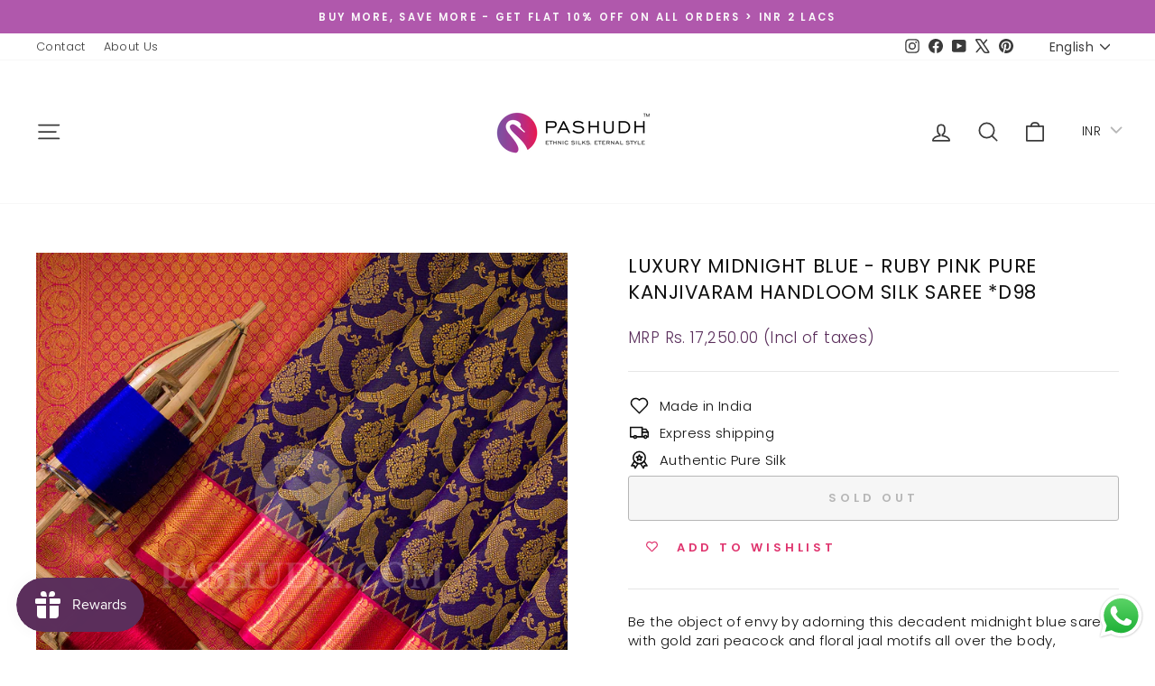

--- FILE ---
content_type: text/html; charset=utf-8
request_url: https://pashudh.com/products/luxury-midnight-blue-ruby-pink-pure-kanjivaram-handloom-silk-saree-d98
body_size: 36188
content:
<!doctype html>
<html class="no-js" lang="en" dir="ltr">
<head>
  <meta charset="utf-8">
  <meta http-equiv="X-UA-Compatible" content="IE=edge,chrome=1">
  <meta name="viewport" content="width=device-width,initial-scale=1">
  <meta name="theme-color" content="#5b2f5c">
  <link rel="canonical" href="https://pashudh.com/products/luxury-midnight-blue-ruby-pink-pure-kanjivaram-handloom-silk-saree-d98">
  <link rel="preconnect" href="https://cdn.shopify.com" crossorigin>
  <link rel="preconnect" href="https://fonts.shopifycdn.com" crossorigin>
  <link rel="dns-prefetch" href="https://productreviews.shopifycdn.com">
  <link rel="dns-prefetch" href="https://ajax.googleapis.com">
  <link rel="dns-prefetch" href="https://maps.googleapis.com">
  <link rel="dns-prefetch" href="https://maps.gstatic.com"><link rel="shortcut icon" href="//pashudh.com/cdn/shop/files/Pashudh-Final-Logo-13MAR22-04_32x32.png?v=1678772620" type="image/png" /><title>Luxury Midnight Blue - Ruby Pink Pure Kanjivaram Handloom Silk Saree *
&ndash; Pashudh Sarees
</title>
<meta name="description" content="Be the object of envy by adorning this decadent midnight blue saree with gold zari peacock and floral jaal motifs all over the body, perfectly contrasted by the ruby pink border with gold zari designs. This saree features as the epitome of the Kanjivaram craft! Product code: D98 Material: Kanjivaram silk Length: 5.5 m;"><meta property="og:site_name" content="Pashudh Sarees">
  <meta property="og:url" content="https://pashudh.com/products/luxury-midnight-blue-ruby-pink-pure-kanjivaram-handloom-silk-saree-d98">
  <meta property="og:title" content="Luxury Midnight Blue - Ruby Pink Pure Kanjivaram Handloom Silk Saree *D98">
  <meta property="og:type" content="product">
  <meta property="og:description" content="Be the object of envy by adorning this decadent midnight blue saree with gold zari peacock and floral jaal motifs all over the body, perfectly contrasted by the ruby pink border with gold zari designs. This saree features as the epitome of the Kanjivaram craft! Product code: D98 Material: Kanjivaram silk Length: 5.5 m;"><meta property="og:image" content="http://pashudh.com/cdn/shop/products/1-12_a1f414af-a731-4891-8b83-0107cd293e71.jpg?v=1672317155">
    <meta property="og:image:secure_url" content="https://pashudh.com/cdn/shop/products/1-12_a1f414af-a731-4891-8b83-0107cd293e71.jpg?v=1672317155">
    <meta property="og:image:width" content="1200">
    <meta property="og:image:height" content="1200"><meta name="twitter:site" content="@pashudh">
  <meta name="twitter:card" content="summary_large_image">
  <meta name="twitter:title" content="Luxury Midnight Blue - Ruby Pink Pure Kanjivaram Handloom Silk Saree *D98">
  <meta name="twitter:description" content="Be the object of envy by adorning this decadent midnight blue saree with gold zari peacock and floral jaal motifs all over the body, perfectly contrasted by the ruby pink border with gold zari designs. This saree features as the epitome of the Kanjivaram craft! Product code: D98 Material: Kanjivaram silk Length: 5.5 m;">
<style data-shopify>@font-face {
  font-family: Poppins;
  font-weight: 400;
  font-style: normal;
  font-display: swap;
  src: url("//pashudh.com/cdn/fonts/poppins/poppins_n4.0ba78fa5af9b0e1a374041b3ceaadf0a43b41362.woff2") format("woff2"),
       url("//pashudh.com/cdn/fonts/poppins/poppins_n4.214741a72ff2596839fc9760ee7a770386cf16ca.woff") format("woff");
}

  @font-face {
  font-family: Poppins;
  font-weight: 300;
  font-style: normal;
  font-display: swap;
  src: url("//pashudh.com/cdn/fonts/poppins/poppins_n3.05f58335c3209cce17da4f1f1ab324ebe2982441.woff2") format("woff2"),
       url("//pashudh.com/cdn/fonts/poppins/poppins_n3.6971368e1f131d2c8ff8e3a44a36b577fdda3ff5.woff") format("woff");
}


  @font-face {
  font-family: Poppins;
  font-weight: 600;
  font-style: normal;
  font-display: swap;
  src: url("//pashudh.com/cdn/fonts/poppins/poppins_n6.aa29d4918bc243723d56b59572e18228ed0786f6.woff2") format("woff2"),
       url("//pashudh.com/cdn/fonts/poppins/poppins_n6.5f815d845fe073750885d5b7e619ee00e8111208.woff") format("woff");
}

  @font-face {
  font-family: Poppins;
  font-weight: 300;
  font-style: italic;
  font-display: swap;
  src: url("//pashudh.com/cdn/fonts/poppins/poppins_i3.8536b4423050219f608e17f134fe9ea3b01ed890.woff2") format("woff2"),
       url("//pashudh.com/cdn/fonts/poppins/poppins_i3.0f4433ada196bcabf726ed78f8e37e0995762f7f.woff") format("woff");
}

  @font-face {
  font-family: Poppins;
  font-weight: 600;
  font-style: italic;
  font-display: swap;
  src: url("//pashudh.com/cdn/fonts/poppins/poppins_i6.bb8044d6203f492888d626dafda3c2999253e8e9.woff2") format("woff2"),
       url("//pashudh.com/cdn/fonts/poppins/poppins_i6.e233dec1a61b1e7dead9f920159eda42280a02c3.woff") format("woff");
}

</style><link href="//pashudh.com/cdn/shop/t/11/assets/theme.css?v=93626464380700918791747229972" rel="stylesheet" type="text/css" media="all" />
<style data-shopify>:root {
    --typeHeaderPrimary: Poppins;
    --typeHeaderFallback: sans-serif;
    --typeHeaderSize: 25px;
    --typeHeaderWeight: 400;
    --typeHeaderLineHeight: 1.4;
    --typeHeaderSpacing: 0.025em;

    --typeBasePrimary:Poppins;
    --typeBaseFallback:sans-serif;
    --typeBaseSize: 15px;
    --typeBaseWeight: 300;
    --typeBaseSpacing: 0.025em;
    --typeBaseLineHeight: 1.4;
    --typeBaselineHeightMinus01: 1.3;

    --typeCollectionTitle: 20px;

    --iconWeight: 4px;
    --iconLinecaps: round;

    
        --buttonRadius: 3px;
    

    --colorGridOverlayOpacity: 0.1;
    --colorAnnouncement: #b058ac;
    --colorAnnouncementText: #fafafa;

    --colorBody: #ffffff;
    --colorBodyAlpha05: rgba(255, 255, 255, 0.05);
    --colorBodyDim: #f2f2f2;
    --colorBodyLightDim: #fafafa;
    --colorBodyMediumDim: #f5f5f5;


    --colorBorder: #e6e6e6;

    --colorBtnPrimary: #5b2f5c;
    --colorBtnPrimaryLight: #7c407e;
    --colorBtnPrimaryDim: #4a264b;
    --colorBtnPrimaryText: #fafafa;

    --colorCartDot: #ff4f33;

    --colorDrawers: #ffffff;
    --colorDrawersDim: #f2f2f2;
    --colorDrawerBorder: #e8e8e1;
    --colorDrawerText: #000000;
    --colorDrawerTextDark: #000000;
    --colorDrawerButton: #5b2f5c;
    --colorDrawerButtonText: #fafafa;

    --colorFooter: #f5f3f5;
    --colorFooterText: #0f0f0f;
    --colorFooterTextAlpha01: #0f0f0f;

    --colorGridOverlay: #000000;
    --colorGridOverlayOpacity: 0.1;

    --colorHeaderTextAlpha01: rgba(59, 59, 59, 0.1);

    --colorHeroText: #e6e6e6;

    --colorSmallImageBg: #ffffff;
    --colorLargeImageBg: #0f0f0f;

    --colorImageOverlay: #f5f3f5;
    --colorImageOverlayOpacity: 0.03;
    --colorImageOverlayTextShadow: 0.13;

    --colorLink: #0f0f0f;

    --colorModalBg: rgba(230, 230, 230, 0.6);

    --colorNav: #ffffff;
    --colorNavText: #3b3b3b;

    --colorPrice: #5b2f5c;

    --colorSaleTag: #5b2f5c;
    --colorSaleTagText: #fafafa;

    --colorTextBody: #0f0f0f;
    --colorTextBodyAlpha015: rgba(15, 15, 15, 0.15);
    --colorTextBodyAlpha005: rgba(15, 15, 15, 0.05);
    --colorTextBodyAlpha008: rgba(15, 15, 15, 0.08);
    --colorTextSavings: #C20000;

    --urlIcoSelect: url(//pashudh.com/cdn/shop/t/11/assets/ico-select.svg);
    --urlIcoSelectFooter: url(//pashudh.com/cdn/shop/t/11/assets/ico-select-footer.svg);
    --urlIcoSelectWhite: url(//pashudh.com/cdn/shop/t/11/assets/ico-select-white.svg);

    --grid-gutter: 17px;
    --drawer-gutter: 20px;

    --sizeChartMargin: 25px 0;
    --sizeChartIconMargin: 5px;

    --newsletterReminderPadding: 40px;

    /*Shop Pay Installments*/
    --color-body-text: #0f0f0f;
    --color-body: #ffffff;
    --color-bg: #ffffff;
    }

    .placeholder-content {
    background-image: linear-gradient(100deg, #ffffff 40%, #f7f7f7 63%, #ffffff 79%);
    }</style><script>
    document.documentElement.className = document.documentElement.className.replace('no-js', 'js');

    window.theme = window.theme || {};
    theme.routes = {
      home: "/",
      cart: "/cart.js",
      cartPage: "/cart",
      cartAdd: "/cart/add.js",
      cartChange: "/cart/change.js",
      search: "/search",
      predictiveSearch: "/search/suggest"
    };
    theme.strings = {
      soldOut: "Sold Out",
      unavailable: "Unavailable",
      inStockLabel: "In stock, ready to ship",
      oneStockLabel: "Low stock - [count] item left",
      otherStockLabel: "Low stock - [count] items left",
      willNotShipUntil: "Ready to ship [date]",
      willBeInStockAfter: "Back in stock [date]",
      waitingForStock: "Backordered, shipping soon",
      savePrice: "Save [saved_amount]",
      cartEmpty: "Your cart is currently empty.",
      cartTermsConfirmation: "You must agree with the terms and conditions of sales to check out",
      searchCollections: "Collections",
      searchPages: "Pages",
      searchArticles: "Articles",
      productFrom: "from ",
      maxQuantity: "You can only have [quantity] of [title] in your cart."
    };
    theme.settings = {
      cartType: "drawer",
      isCustomerTemplate: false,
      moneyFormat: "\u003cspan class=money\u003eMRP Rs. {{amount}} (Incl of taxes)\u003c\/span\u003e",
      saveType: "percent",
      productImageSize: "natural",
      productImageCover: false,
      predictiveSearch: true,
      predictiveSearchType: null,
      predictiveSearchVendor: false,
      predictiveSearchPrice: true,
      quickView: true,
      themeName: 'Impulse',
      themeVersion: "7.6.2"
    };
  </script>

  <script>window.performance && window.performance.mark && window.performance.mark('shopify.content_for_header.start');</script><meta name="google-site-verification" content="1UsIF0R7mupOs2NydZo9JIrynqBCgMRPfW25NFJIKXc">
<meta id="shopify-digital-wallet" name="shopify-digital-wallet" content="/48593862817/digital_wallets/dialog">
<link rel="alternate" hreflang="x-default" href="https://pashudh.com/products/luxury-midnight-blue-ruby-pink-pure-kanjivaram-handloom-silk-saree-d98">
<link rel="alternate" hreflang="en" href="https://pashudh.com/products/luxury-midnight-blue-ruby-pink-pure-kanjivaram-handloom-silk-saree-d98">
<link rel="alternate" hreflang="ta" href="https://pashudh.com/ta/products/luxury-midnight-blue-ruby-pink-pure-kanjivaram-handloom-silk-saree-d98">
<link rel="alternate" type="application/json+oembed" href="https://pashudh.com/products/luxury-midnight-blue-ruby-pink-pure-kanjivaram-handloom-silk-saree-d98.oembed">
<script async="async" src="/checkouts/internal/preloads.js?locale=en-IN"></script>
<script id="shopify-features" type="application/json">{"accessToken":"4625efced76332b7f92b18100ee39424","betas":["rich-media-storefront-analytics"],"domain":"pashudh.com","predictiveSearch":true,"shopId":48593862817,"locale":"en"}</script>
<script>var Shopify = Shopify || {};
Shopify.shop = "pashudh-sarees.myshopify.com";
Shopify.locale = "en";
Shopify.currency = {"active":"INR","rate":"1.0"};
Shopify.country = "IN";
Shopify.theme = {"name":"Latest Version { May 2025 }","id":138340466849,"schema_name":"Impulse","schema_version":"7.6.2","theme_store_id":857,"role":"main"};
Shopify.theme.handle = "null";
Shopify.theme.style = {"id":null,"handle":null};
Shopify.cdnHost = "pashudh.com/cdn";
Shopify.routes = Shopify.routes || {};
Shopify.routes.root = "/";</script>
<script type="module">!function(o){(o.Shopify=o.Shopify||{}).modules=!0}(window);</script>
<script>!function(o){function n(){var o=[];function n(){o.push(Array.prototype.slice.apply(arguments))}return n.q=o,n}var t=o.Shopify=o.Shopify||{};t.loadFeatures=n(),t.autoloadFeatures=n()}(window);</script>
<script id="shop-js-analytics" type="application/json">{"pageType":"product"}</script>
<script defer="defer" async type="module" src="//pashudh.com/cdn/shopifycloud/shop-js/modules/v2/client.init-shop-cart-sync_BN7fPSNr.en.esm.js"></script>
<script defer="defer" async type="module" src="//pashudh.com/cdn/shopifycloud/shop-js/modules/v2/chunk.common_Cbph3Kss.esm.js"></script>
<script defer="defer" async type="module" src="//pashudh.com/cdn/shopifycloud/shop-js/modules/v2/chunk.modal_DKumMAJ1.esm.js"></script>
<script type="module">
  await import("//pashudh.com/cdn/shopifycloud/shop-js/modules/v2/client.init-shop-cart-sync_BN7fPSNr.en.esm.js");
await import("//pashudh.com/cdn/shopifycloud/shop-js/modules/v2/chunk.common_Cbph3Kss.esm.js");
await import("//pashudh.com/cdn/shopifycloud/shop-js/modules/v2/chunk.modal_DKumMAJ1.esm.js");

  window.Shopify.SignInWithShop?.initShopCartSync?.({"fedCMEnabled":true,"windoidEnabled":true});

</script>
<script>(function() {
  var isLoaded = false;
  function asyncLoad() {
    if (isLoaded) return;
    isLoaded = true;
    var urls = ["https:\/\/io.dropinblog.com\/js\/shopify.js?shop=pashudh-sarees.myshopify.com","https:\/\/js.smile.io\/v1\/smile-shopify.js?shop=pashudh-sarees.myshopify.com","https:\/\/wishlisthero-assets.revampco.com\/store-front\/bundle2.js?shop=pashudh-sarees.myshopify.com","https:\/\/cdn.nfcube.com\/instafeed-8f656764e66916cc4a2156afd1dc23df.js?shop=pashudh-sarees.myshopify.com","https:\/\/cdn.hextom.com\/js\/freeshippingbar.js?shop=pashudh-sarees.myshopify.com"];
    for (var i = 0; i < urls.length; i++) {
      var s = document.createElement('script');
      s.type = 'text/javascript';
      s.async = true;
      s.src = urls[i];
      var x = document.getElementsByTagName('script')[0];
      x.parentNode.insertBefore(s, x);
    }
  };
  if(window.attachEvent) {
    window.attachEvent('onload', asyncLoad);
  } else {
    window.addEventListener('load', asyncLoad, false);
  }
})();</script>
<script id="__st">var __st={"a":48593862817,"offset":19800,"reqid":"72a270d3-fab2-473c-a51a-64a9a3c97fc5-1769811831","pageurl":"pashudh.com\/products\/luxury-midnight-blue-ruby-pink-pure-kanjivaram-handloom-silk-saree-d98","u":"9a3fa7a89d9f","p":"product","rtyp":"product","rid":7624759738529};</script>
<script>window.ShopifyPaypalV4VisibilityTracking = true;</script>
<script id="captcha-bootstrap">!function(){'use strict';const t='contact',e='account',n='new_comment',o=[[t,t],['blogs',n],['comments',n],[t,'customer']],c=[[e,'customer_login'],[e,'guest_login'],[e,'recover_customer_password'],[e,'create_customer']],r=t=>t.map((([t,e])=>`form[action*='/${t}']:not([data-nocaptcha='true']) input[name='form_type'][value='${e}']`)).join(','),a=t=>()=>t?[...document.querySelectorAll(t)].map((t=>t.form)):[];function s(){const t=[...o],e=r(t);return a(e)}const i='password',u='form_key',d=['recaptcha-v3-token','g-recaptcha-response','h-captcha-response',i],f=()=>{try{return window.sessionStorage}catch{return}},m='__shopify_v',_=t=>t.elements[u];function p(t,e,n=!1){try{const o=window.sessionStorage,c=JSON.parse(o.getItem(e)),{data:r}=function(t){const{data:e,action:n}=t;return t[m]||n?{data:e,action:n}:{data:t,action:n}}(c);for(const[e,n]of Object.entries(r))t.elements[e]&&(t.elements[e].value=n);n&&o.removeItem(e)}catch(o){console.error('form repopulation failed',{error:o})}}const l='form_type',E='cptcha';function T(t){t.dataset[E]=!0}const w=window,h=w.document,L='Shopify',v='ce_forms',y='captcha';let A=!1;((t,e)=>{const n=(g='f06e6c50-85a8-45c8-87d0-21a2b65856fe',I='https://cdn.shopify.com/shopifycloud/storefront-forms-hcaptcha/ce_storefront_forms_captcha_hcaptcha.v1.5.2.iife.js',D={infoText:'Protected by hCaptcha',privacyText:'Privacy',termsText:'Terms'},(t,e,n)=>{const o=w[L][v],c=o.bindForm;if(c)return c(t,g,e,D).then(n);var r;o.q.push([[t,g,e,D],n]),r=I,A||(h.body.append(Object.assign(h.createElement('script'),{id:'captcha-provider',async:!0,src:r})),A=!0)});var g,I,D;w[L]=w[L]||{},w[L][v]=w[L][v]||{},w[L][v].q=[],w[L][y]=w[L][y]||{},w[L][y].protect=function(t,e){n(t,void 0,e),T(t)},Object.freeze(w[L][y]),function(t,e,n,w,h,L){const[v,y,A,g]=function(t,e,n){const i=e?o:[],u=t?c:[],d=[...i,...u],f=r(d),m=r(i),_=r(d.filter((([t,e])=>n.includes(e))));return[a(f),a(m),a(_),s()]}(w,h,L),I=t=>{const e=t.target;return e instanceof HTMLFormElement?e:e&&e.form},D=t=>v().includes(t);t.addEventListener('submit',(t=>{const e=I(t);if(!e)return;const n=D(e)&&!e.dataset.hcaptchaBound&&!e.dataset.recaptchaBound,o=_(e),c=g().includes(e)&&(!o||!o.value);(n||c)&&t.preventDefault(),c&&!n&&(function(t){try{if(!f())return;!function(t){const e=f();if(!e)return;const n=_(t);if(!n)return;const o=n.value;o&&e.removeItem(o)}(t);const e=Array.from(Array(32),(()=>Math.random().toString(36)[2])).join('');!function(t,e){_(t)||t.append(Object.assign(document.createElement('input'),{type:'hidden',name:u})),t.elements[u].value=e}(t,e),function(t,e){const n=f();if(!n)return;const o=[...t.querySelectorAll(`input[type='${i}']`)].map((({name:t})=>t)),c=[...d,...o],r={};for(const[a,s]of new FormData(t).entries())c.includes(a)||(r[a]=s);n.setItem(e,JSON.stringify({[m]:1,action:t.action,data:r}))}(t,e)}catch(e){console.error('failed to persist form',e)}}(e),e.submit())}));const S=(t,e)=>{t&&!t.dataset[E]&&(n(t,e.some((e=>e===t))),T(t))};for(const o of['focusin','change'])t.addEventListener(o,(t=>{const e=I(t);D(e)&&S(e,y())}));const B=e.get('form_key'),M=e.get(l),P=B&&M;t.addEventListener('DOMContentLoaded',(()=>{const t=y();if(P)for(const e of t)e.elements[l].value===M&&p(e,B);[...new Set([...A(),...v().filter((t=>'true'===t.dataset.shopifyCaptcha))])].forEach((e=>S(e,t)))}))}(h,new URLSearchParams(w.location.search),n,t,e,['guest_login'])})(!0,!0)}();</script>
<script integrity="sha256-4kQ18oKyAcykRKYeNunJcIwy7WH5gtpwJnB7kiuLZ1E=" data-source-attribution="shopify.loadfeatures" defer="defer" src="//pashudh.com/cdn/shopifycloud/storefront/assets/storefront/load_feature-a0a9edcb.js" crossorigin="anonymous"></script>
<script data-source-attribution="shopify.dynamic_checkout.dynamic.init">var Shopify=Shopify||{};Shopify.PaymentButton=Shopify.PaymentButton||{isStorefrontPortableWallets:!0,init:function(){window.Shopify.PaymentButton.init=function(){};var t=document.createElement("script");t.src="https://pashudh.com/cdn/shopifycloud/portable-wallets/latest/portable-wallets.en.js",t.type="module",document.head.appendChild(t)}};
</script>
<script data-source-attribution="shopify.dynamic_checkout.buyer_consent">
  function portableWalletsHideBuyerConsent(e){var t=document.getElementById("shopify-buyer-consent"),n=document.getElementById("shopify-subscription-policy-button");t&&n&&(t.classList.add("hidden"),t.setAttribute("aria-hidden","true"),n.removeEventListener("click",e))}function portableWalletsShowBuyerConsent(e){var t=document.getElementById("shopify-buyer-consent"),n=document.getElementById("shopify-subscription-policy-button");t&&n&&(t.classList.remove("hidden"),t.removeAttribute("aria-hidden"),n.addEventListener("click",e))}window.Shopify?.PaymentButton&&(window.Shopify.PaymentButton.hideBuyerConsent=portableWalletsHideBuyerConsent,window.Shopify.PaymentButton.showBuyerConsent=portableWalletsShowBuyerConsent);
</script>
<script>
  function portableWalletsCleanup(e){e&&e.src&&console.error("Failed to load portable wallets script "+e.src);var t=document.querySelectorAll("shopify-accelerated-checkout .shopify-payment-button__skeleton, shopify-accelerated-checkout-cart .wallet-cart-button__skeleton"),e=document.getElementById("shopify-buyer-consent");for(let e=0;e<t.length;e++)t[e].remove();e&&e.remove()}function portableWalletsNotLoadedAsModule(e){e instanceof ErrorEvent&&"string"==typeof e.message&&e.message.includes("import.meta")&&"string"==typeof e.filename&&e.filename.includes("portable-wallets")&&(window.removeEventListener("error",portableWalletsNotLoadedAsModule),window.Shopify.PaymentButton.failedToLoad=e,"loading"===document.readyState?document.addEventListener("DOMContentLoaded",window.Shopify.PaymentButton.init):window.Shopify.PaymentButton.init())}window.addEventListener("error",portableWalletsNotLoadedAsModule);
</script>

<script type="module" src="https://pashudh.com/cdn/shopifycloud/portable-wallets/latest/portable-wallets.en.js" onError="portableWalletsCleanup(this)" crossorigin="anonymous"></script>
<script nomodule>
  document.addEventListener("DOMContentLoaded", portableWalletsCleanup);
</script>

<link id="shopify-accelerated-checkout-styles" rel="stylesheet" media="screen" href="https://pashudh.com/cdn/shopifycloud/portable-wallets/latest/accelerated-checkout-backwards-compat.css" crossorigin="anonymous">
<style id="shopify-accelerated-checkout-cart">
        #shopify-buyer-consent {
  margin-top: 1em;
  display: inline-block;
  width: 100%;
}

#shopify-buyer-consent.hidden {
  display: none;
}

#shopify-subscription-policy-button {
  background: none;
  border: none;
  padding: 0;
  text-decoration: underline;
  font-size: inherit;
  cursor: pointer;
}

#shopify-subscription-policy-button::before {
  box-shadow: none;
}

      </style>

<script>window.performance && window.performance.mark && window.performance.mark('shopify.content_for_header.end');</script>

  <script src="//pashudh.com/cdn/shop/t/11/assets/vendor-scripts-v11.js" defer="defer"></script><script src="//pashudh.com/cdn/shop/t/11/assets/theme.js?v=22325264162658116151747229955" defer="defer"></script>
<!-- BEGIN app block: shopify://apps/wishlist-hero/blocks/app-embed/a9a5079b-59e8-47cb-b659-ecf1c60b9b72 -->


  <script type="application/json" id="WH-ProductJson-product-template">
    {"id":7624759738529,"title":"Luxury Midnight Blue - Ruby Pink Pure Kanjivaram Handloom Silk Saree *D98","handle":"luxury-midnight-blue-ruby-pink-pure-kanjivaram-handloom-silk-saree-d98","description":"\u003cdiv\u003e\u003cspan data-sheets-value='{\"1\":2,\"2\":\"Be the object of envy by adorning this decadent midnight blue saree with gold zari peacock and floral jaal motifs all over the body, perfectly contrasted by the ruby pink border with gold zari designs. This saree features as the epitome of the Kanjivaram craft!\"}' data-sheets-userformat='{\"2\":15297,\"3\":{\"1\":0},\"9\":1,\"10\":1,\"11\":4,\"12\":0,\"14\":{\"1\":2,\"2\":0},\"15\":\"Arial\",\"16\":11}'\u003eBe the object of envy by adorning this decadent midnight blue saree with gold zari peacock and floral jaal motifs all over the body, perfectly contrasted by the ruby pink border with gold zari designs. This saree features as the epitome of the Kanjivaram craft!\u003c\/span\u003e\u003c\/div\u003e\u003cbr\u003e\u003cdiv\u003e\u003c\/div\u003e\u003cbr\u003e\u003cdiv\u003e\n\u003cbr\u003e\u003cdiv\u003e\u003cul\u003e \u003cli\u003e\n\u003cstrong\u003eProduct code:\u003c\/strong\u003e \u003cspan data-sheets-value='{\"1\":2,\"2\":\"D60\"}' data-sheets-userformat='{\"2\":14529,\"3\":{\"1\":0,\"3\":1},\"9\":1,\"10\":1,\"14\":{\"1\":3,\"3\":1},\"15\":\"Arial\",\"16\":10}'\u003eD98\u003c\/span\u003e\n\u003c\/li\u003e \u003cli\u003e\n\u003cstrong\u003eMaterial: \u003c\/strong\u003eKanjivaram silk\u003c\/li\u003e \u003cli\u003e\n\u003cstrong\u003eLength:\u003c\/strong\u003e 5.5 m; Blouse - 80 cm\u003c\/li\u003e \u003cli\u003e\n\u003cstrong\u003eWeight: \u003c\/strong\u003e1.\u003cspan data-sheets-value='{\"1\":3,\"3\":928}' data-sheets-userformat='{\"2\":513,\"3\":{\"1\":0},\"12\":0}'\u003e018\u003c\/span\u003e kg\u003c\/li\u003e \u003cli\u003e\n\u003cstrong\u003eWash: \u003c\/strong\u003eDry wash\u003c\/li\u003e \u003cli\u003e\n\u003cstrong\u003eDelivery: \u003c\/strong\u003eWithin India 7-10 days, Overseas 15-25 days\u003c\/li\u003e \u003cli\u003e\n\u003cb\u003eColours\u003c\/b\u003e\u003cb style=\"color: #333333; font-style: normal;\"\u003e: \u003c\/b\u003eMidnight Blue, Ruby Pink\u003c\/li\u003e \u003cli\u003e\n\u003cstrong\u003eFabric:\u003c\/strong\u003e Pure Silk\u003c\/li\u003e \u003cli\u003e\n\u003cstrong\u003eZari:\u003c\/strong\u003e \u003cspan data-sheets-value='{\"1\":2,\"2\":\"High Quality Silk Fine Zari\"}' data-sheets-userformat='{\"2\":14339,\"3\":{\"1\":0,\"3\":1},\"4\":{\"1\":2,\"2\":65280},\"14\":{\"1\":3,\"3\":1},\"15\":\"Arial\",\"16\":10}'\u003eHigh Quality Silk Fine Zari\u003c\/span\u003e\n\u003c\/li\u003e\n\u003c\/ul\u003e\u003c\/div\u003e\n\u003cbr\u003e\u003cdiv\u003e\n\u003cbr\u003e\u003cspan style=\"color: #999999;\"\u003e\u003cstrong\u003eAll orders are subject to availability, and confirmation of the dispatch times may vary according to availability.\u003c\/strong\u003e\u003c\/span\u003e\u003cbr\u003e\n\u003c\/div\u003e\n\u003cbr\u003e\u003cspan style=\"color: #999999;\"\u003e\u003cb\u003ePlease note: The colours you see on your device may vary due to the varying colour reproduction and temperature of the individual devices, If you'd like more clarity before your purchase, please contact our \u003c\/b\u003e\u003cb\u003ecustomer\u003c\/b\u003e\u003cb\u003e \u003c\/b\u003e\u003cb\u003eengagement\u003c\/b\u003e\u003cb\u003e team.\u003c\/b\u003e\u003c\/span\u003e\u003cbr\u003e\n\u003c\/div\u003e","published_at":"2022-12-29T18:02:35+05:30","created_at":"2022-12-29T18:02:35+05:30","vendor":"Pashudh Sarees","type":"","tags":["nigazh","vaseegaram"],"price":1725000,"price_min":1725000,"price_max":1725000,"available":false,"price_varies":false,"compare_at_price":null,"compare_at_price_min":0,"compare_at_price_max":0,"compare_at_price_varies":false,"variants":[{"id":42797375848609,"title":"Default Title","option1":"Default Title","option2":null,"option3":null,"sku":"D98","requires_shipping":true,"taxable":true,"featured_image":null,"available":false,"name":"Luxury Midnight Blue - Ruby Pink Pure Kanjivaram Handloom Silk Saree *D98","public_title":null,"options":["Default Title"],"price":1725000,"weight":0,"compare_at_price":null,"inventory_management":"shopify","barcode":"","requires_selling_plan":false,"selling_plan_allocations":[]}],"images":["\/\/pashudh.com\/cdn\/shop\/products\/1-12_a1f414af-a731-4891-8b83-0107cd293e71.jpg?v=1672317155","\/\/pashudh.com\/cdn\/shop\/products\/3-13_90724ca0-01b5-42bd-b53b-c73a8dff2364.jpg?v=1672317155","\/\/pashudh.com\/cdn\/shop\/products\/5-12_fa9b8438-2098-4909-a24a-df06c0698c44.jpg?v=1672317155","\/\/pashudh.com\/cdn\/shop\/products\/2-12_4aacf3a6-f596-4726-bca0-aef98ced1856.jpg?v=1672317155","\/\/pashudh.com\/cdn\/shop\/products\/4-12_5e5799f7-fbd3-4afa-b738-baa26152b85a.jpg?v=1672317155"],"featured_image":"\/\/pashudh.com\/cdn\/shop\/products\/1-12_a1f414af-a731-4891-8b83-0107cd293e71.jpg?v=1672317155","options":["Title"],"media":[{"alt":"1","id":29720785977505,"position":1,"preview_image":{"aspect_ratio":1.0,"height":1200,"width":1200,"src":"\/\/pashudh.com\/cdn\/shop\/products\/1-12_a1f414af-a731-4891-8b83-0107cd293e71.jpg?v=1672317155"},"aspect_ratio":1.0,"height":1200,"media_type":"image","src":"\/\/pashudh.com\/cdn\/shop\/products\/1-12_a1f414af-a731-4891-8b83-0107cd293e71.jpg?v=1672317155","width":1200},{"alt":"3","id":29720786010273,"position":2,"preview_image":{"aspect_ratio":1.0,"height":1200,"width":1200,"src":"\/\/pashudh.com\/cdn\/shop\/products\/3-13_90724ca0-01b5-42bd-b53b-c73a8dff2364.jpg?v=1672317155"},"aspect_ratio":1.0,"height":1200,"media_type":"image","src":"\/\/pashudh.com\/cdn\/shop\/products\/3-13_90724ca0-01b5-42bd-b53b-c73a8dff2364.jpg?v=1672317155","width":1200},{"alt":"5","id":29720786043041,"position":3,"preview_image":{"aspect_ratio":1.0,"height":1200,"width":1200,"src":"\/\/pashudh.com\/cdn\/shop\/products\/5-12_fa9b8438-2098-4909-a24a-df06c0698c44.jpg?v=1672317155"},"aspect_ratio":1.0,"height":1200,"media_type":"image","src":"\/\/pashudh.com\/cdn\/shop\/products\/5-12_fa9b8438-2098-4909-a24a-df06c0698c44.jpg?v=1672317155","width":1200},{"alt":"2","id":29720786075809,"position":4,"preview_image":{"aspect_ratio":1.0,"height":1200,"width":1200,"src":"\/\/pashudh.com\/cdn\/shop\/products\/2-12_4aacf3a6-f596-4726-bca0-aef98ced1856.jpg?v=1672317155"},"aspect_ratio":1.0,"height":1200,"media_type":"image","src":"\/\/pashudh.com\/cdn\/shop\/products\/2-12_4aacf3a6-f596-4726-bca0-aef98ced1856.jpg?v=1672317155","width":1200},{"alt":"4","id":29720786108577,"position":5,"preview_image":{"aspect_ratio":1.0,"height":1200,"width":1200,"src":"\/\/pashudh.com\/cdn\/shop\/products\/4-12_5e5799f7-fbd3-4afa-b738-baa26152b85a.jpg?v=1672317155"},"aspect_ratio":1.0,"height":1200,"media_type":"image","src":"\/\/pashudh.com\/cdn\/shop\/products\/4-12_5e5799f7-fbd3-4afa-b738-baa26152b85a.jpg?v=1672317155","width":1200}],"requires_selling_plan":false,"selling_plan_groups":[],"content":"\u003cdiv\u003e\u003cspan data-sheets-value='{\"1\":2,\"2\":\"Be the object of envy by adorning this decadent midnight blue saree with gold zari peacock and floral jaal motifs all over the body, perfectly contrasted by the ruby pink border with gold zari designs. This saree features as the epitome of the Kanjivaram craft!\"}' data-sheets-userformat='{\"2\":15297,\"3\":{\"1\":0},\"9\":1,\"10\":1,\"11\":4,\"12\":0,\"14\":{\"1\":2,\"2\":0},\"15\":\"Arial\",\"16\":11}'\u003eBe the object of envy by adorning this decadent midnight blue saree with gold zari peacock and floral jaal motifs all over the body, perfectly contrasted by the ruby pink border with gold zari designs. This saree features as the epitome of the Kanjivaram craft!\u003c\/span\u003e\u003c\/div\u003e\u003cbr\u003e\u003cdiv\u003e\u003c\/div\u003e\u003cbr\u003e\u003cdiv\u003e\n\u003cbr\u003e\u003cdiv\u003e\u003cul\u003e \u003cli\u003e\n\u003cstrong\u003eProduct code:\u003c\/strong\u003e \u003cspan data-sheets-value='{\"1\":2,\"2\":\"D60\"}' data-sheets-userformat='{\"2\":14529,\"3\":{\"1\":0,\"3\":1},\"9\":1,\"10\":1,\"14\":{\"1\":3,\"3\":1},\"15\":\"Arial\",\"16\":10}'\u003eD98\u003c\/span\u003e\n\u003c\/li\u003e \u003cli\u003e\n\u003cstrong\u003eMaterial: \u003c\/strong\u003eKanjivaram silk\u003c\/li\u003e \u003cli\u003e\n\u003cstrong\u003eLength:\u003c\/strong\u003e 5.5 m; Blouse - 80 cm\u003c\/li\u003e \u003cli\u003e\n\u003cstrong\u003eWeight: \u003c\/strong\u003e1.\u003cspan data-sheets-value='{\"1\":3,\"3\":928}' data-sheets-userformat='{\"2\":513,\"3\":{\"1\":0},\"12\":0}'\u003e018\u003c\/span\u003e kg\u003c\/li\u003e \u003cli\u003e\n\u003cstrong\u003eWash: \u003c\/strong\u003eDry wash\u003c\/li\u003e \u003cli\u003e\n\u003cstrong\u003eDelivery: \u003c\/strong\u003eWithin India 7-10 days, Overseas 15-25 days\u003c\/li\u003e \u003cli\u003e\n\u003cb\u003eColours\u003c\/b\u003e\u003cb style=\"color: #333333; font-style: normal;\"\u003e: \u003c\/b\u003eMidnight Blue, Ruby Pink\u003c\/li\u003e \u003cli\u003e\n\u003cstrong\u003eFabric:\u003c\/strong\u003e Pure Silk\u003c\/li\u003e \u003cli\u003e\n\u003cstrong\u003eZari:\u003c\/strong\u003e \u003cspan data-sheets-value='{\"1\":2,\"2\":\"High Quality Silk Fine Zari\"}' data-sheets-userformat='{\"2\":14339,\"3\":{\"1\":0,\"3\":1},\"4\":{\"1\":2,\"2\":65280},\"14\":{\"1\":3,\"3\":1},\"15\":\"Arial\",\"16\":10}'\u003eHigh Quality Silk Fine Zari\u003c\/span\u003e\n\u003c\/li\u003e\n\u003c\/ul\u003e\u003c\/div\u003e\n\u003cbr\u003e\u003cdiv\u003e\n\u003cbr\u003e\u003cspan style=\"color: #999999;\"\u003e\u003cstrong\u003eAll orders are subject to availability, and confirmation of the dispatch times may vary according to availability.\u003c\/strong\u003e\u003c\/span\u003e\u003cbr\u003e\n\u003c\/div\u003e\n\u003cbr\u003e\u003cspan style=\"color: #999999;\"\u003e\u003cb\u003ePlease note: The colours you see on your device may vary due to the varying colour reproduction and temperature of the individual devices, If you'd like more clarity before your purchase, please contact our \u003c\/b\u003e\u003cb\u003ecustomer\u003c\/b\u003e\u003cb\u003e \u003c\/b\u003e\u003cb\u003eengagement\u003c\/b\u003e\u003cb\u003e team.\u003c\/b\u003e\u003c\/span\u003e\u003cbr\u003e\n\u003c\/div\u003e"}
  </script>

<script type="text/javascript">
  
    window.wishlisthero_buttonProdPageClasses = [];
  
  
    window.wishlisthero_cartDotClasses = [];
  
</script>
<!-- BEGIN app snippet: extraStyles -->

<style>
  .wishlisthero-floating {
    position: absolute;
    top: 5px;
    z-index: 21;
    border-radius: 100%;
    width: fit-content;
    right: 5px;
    left: auto;
    &.wlh-left-btn {
      left: 5px !important;
      right: auto !important;
    }
    &.wlh-right-btn {
      right: 5px !important;
      left: auto !important;
    }
    
  }
  @media(min-width:1300px) {
    .product-item__link.product-item__image--margins .wishlisthero-floating, {
      
        left: 50% !important;
        margin-left: -295px;
      
    }
  }
  .MuiTypography-h1,.MuiTypography-h2,.MuiTypography-h3,.MuiTypography-h4,.MuiTypography-h5,.MuiTypography-h6,.MuiButton-root,.MuiCardHeader-title a {
    font-family: ,  !important;
  }
</style>






<!-- END app snippet -->
<!-- BEGIN app snippet: renderAssets -->

  <link rel="preload" href="https://cdn.shopify.com/extensions/019badc7-12fe-783e-9dfe-907190f91114/wishlist-hero-81/assets/default.css" as="style" onload="this.onload=null;this.rel='stylesheet'">
  <noscript><link href="//cdn.shopify.com/extensions/019badc7-12fe-783e-9dfe-907190f91114/wishlist-hero-81/assets/default.css" rel="stylesheet" type="text/css" media="all" /></noscript>
  <script defer src="https://cdn.shopify.com/extensions/019badc7-12fe-783e-9dfe-907190f91114/wishlist-hero-81/assets/default.js"></script>
<!-- END app snippet -->


<script type="text/javascript">
  try{
  
    var scr_bdl_path = "https://cdn.shopify.com/extensions/019badc7-12fe-783e-9dfe-907190f91114/wishlist-hero-81/assets/bundle2.js";
    window._wh_asset_path = scr_bdl_path.substring(0,scr_bdl_path.lastIndexOf("/")) + "/";
  

  }catch(e){ console.log(e)}
  try{

  
    window.WishListHero_setting = {"ButtonColor":"#DC1E5E","IconColor":"rgba(255, 255, 255, 1)","IconType":"Heart","ButtonTextBeforeAdding":"ADD TO WISHLIST","ButtonTextAfterAdding":"ADDED TO WISHLIST","AnimationAfterAddition":"None","ButtonTextAddToCart":"ADD TO CART","ButtonTextOutOfStock":"OUT OF STOCK","ButtonTextAddAllToCart":"ADD ALL TO CART","ButtonTextRemoveAllToCart":"REMOVE ALL FROM WISHLIST","AddedProductNotificationText":"Product added to wishlist successfully","AddedProductToCartNotificationText":"Product added to cart successfully","ViewCartLinkText":"View Cart","SharePopup_TitleText":"Share My wishlist","SharePopup_shareBtnText":"Share","SharePopup_shareHederText":"Share on Social Networks","SharePopup_shareCopyText":"Or copy Wishlist link to share","SharePopup_shareCancelBtnText":"cancel","SharePopup_shareCopyBtnText":"copy","SendEMailPopup_BtnText":"send email","SendEMailPopup_FromText":"From Name","SendEMailPopup_ToText":"To email","SendEMailPopup_BodyText":"Body","SendEMailPopup_SendBtnText":"send","SendEMailPopup_TitleText":"Send My Wislist via Email","AddProductMessageText":"Are you sure you want to add all items to cart ?","RemoveProductMessageText":"Are you sure you want to remove this item from your wishlist ?","RemoveAllProductMessageText":"Are you sure you want to remove all items from your wishlist ?","RemovedProductNotificationText":"Product removed from wishlist successfully","AddAllOutOfStockProductNotificationText":"There seems to have been an issue adding items to cart, please try again later","RemovePopupOkText":"ok","RemovePopup_HeaderText":"ARE YOU SURE?","ViewWishlistText":"View wishlist","EmptyWishlistText":"there are no items in this wishlist","BuyNowButtonText":"Buy Now","BuyNowButtonColor":"rgb(144, 86, 162)","BuyNowTextButtonColor":"rgb(255, 255, 255)","Wishlist_Title":"My Wishlist","WishlistHeaderTitleAlignment":"Center","WishlistProductImageSize":"Normal","PriceColor":"#DC1E5E","HeaderFontSize":"30","PriceFontSize":"18","ProductNameFontSize":"16","LaunchPointType":"header_menu","DisplayWishlistAs":"popup_window","DisplayButtonAs":"text_with_icon","PopupSize":"md","HideAddToCartButton":false,"NoRedirectAfterAddToCart":false,"DisableGuestCustomer":false,"LoginPopupContent":"Please login to save your wishlist across devices.","LoginPopupLoginBtnText":"Login","LoginPopupContentFontSize":"20","NotificationPopupPosition":"center","WishlistButtonTextColor":"rgba(255, 255, 255, 1)","EnableRemoveFromWishlistAfterAddButtonText":"REMOVE FROM WISHLIST","_id":"63c150aea3fe67018ef34bcb","EnableCollection":true,"EnableShare":true,"RemovePowerBy":true,"EnableFBPixel":true,"DisapleApp":false,"FloatPointPossition":"bottom_right","HeartStateToggle":true,"HeaderMenuItemsIndicator":true,"EnableRemoveFromWishlistAfterAdd":true,"CollectionViewAddedToWishlistIconBackgroundColor":"rgba(210, 206, 206, 0.4328358208955224)","CollectionViewAddedToWishlistIconColor":"","CollectionViewIconBackgroundColor":"rgba(255, 255, 255, 1)","CollectionViewIconColor":"#DC1E5E","CollectionViewIconPlacment":"Left","SendEMailPopup_SendNotificationText":"email sent successfully","SharePopup_shareCopiedText":"Copied","ThrdParty_Trans_active":false,"Shop":"pashudh-sarees.myshopify.com","shop":"pashudh-sarees.myshopify.com","Status":"Active","Plan":"SILVER"};
    if(typeof(window.WishListHero_setting_theme_override) != "undefined"){
                                                                                window.WishListHero_setting = {
                                                                                    ...window.WishListHero_setting,
                                                                                    ...window.WishListHero_setting_theme_override
                                                                                };
                                                                            }
                                                                            // Done

  

  }catch(e){ console.error('Error loading config',e); }
</script>


  <script src="https://cdn.shopify.com/extensions/019badc7-12fe-783e-9dfe-907190f91114/wishlist-hero-81/assets/bundle2.js" defer></script>



<script type="text/javascript">
  if (!window.__wishlistHeroArriveScriptLoaded) {
    window.__wishlistHeroArriveScriptLoaded = true;
    function wh_loadScript(scriptUrl) {
      const script = document.createElement('script'); script.src = scriptUrl;
      document.body.appendChild(script);
      return new Promise((res, rej) => { script.onload = function () { res(); }; script.onerror = function () { rej(); } });
    }
  }
  document.addEventListener("DOMContentLoaded", () => {
      wh_loadScript('https://cdn.shopify.com/extensions/019badc7-12fe-783e-9dfe-907190f91114/wishlist-hero-81/assets/arrive.min.js').then(function () {
          document.arrive('.wishlist-hero-custom-button', function (wishlistButton) {
              var ev = new
                  CustomEvent('wishlist-hero-add-to-custom-element', { detail: wishlistButton }); document.dispatchEvent(ev);
          });
      });
  });
</script>


<!-- BEGIN app snippet: TransArray -->
<script>
  window.WLH_reload_translations = function() {
    let _wlh_res = {};
    if (window.WishListHero_setting && window.WishListHero_setting['ThrdParty_Trans_active']) {

      
        

        window.WishListHero_setting["ButtonTextBeforeAdding"] = "";
        _wlh_res["ButtonTextBeforeAdding"] = "";
        

        window.WishListHero_setting["ButtonTextAfterAdding"] = "";
        _wlh_res["ButtonTextAfterAdding"] = "";
        

        window.WishListHero_setting["ButtonTextAddToCart"] = "";
        _wlh_res["ButtonTextAddToCart"] = "";
        

        window.WishListHero_setting["ButtonTextOutOfStock"] = "";
        _wlh_res["ButtonTextOutOfStock"] = "";
        

        window.WishListHero_setting["ButtonTextAddAllToCart"] = "";
        _wlh_res["ButtonTextAddAllToCart"] = "";
        

        window.WishListHero_setting["ButtonTextRemoveAllToCart"] = "";
        _wlh_res["ButtonTextRemoveAllToCart"] = "";
        

        window.WishListHero_setting["AddedProductNotificationText"] = "";
        _wlh_res["AddedProductNotificationText"] = "";
        

        window.WishListHero_setting["AddedProductToCartNotificationText"] = "";
        _wlh_res["AddedProductToCartNotificationText"] = "";
        

        window.WishListHero_setting["ViewCartLinkText"] = "";
        _wlh_res["ViewCartLinkText"] = "";
        

        window.WishListHero_setting["SharePopup_TitleText"] = "";
        _wlh_res["SharePopup_TitleText"] = "";
        

        window.WishListHero_setting["SharePopup_shareBtnText"] = "";
        _wlh_res["SharePopup_shareBtnText"] = "";
        

        window.WishListHero_setting["SharePopup_shareHederText"] = "";
        _wlh_res["SharePopup_shareHederText"] = "";
        

        window.WishListHero_setting["SharePopup_shareCopyText"] = "";
        _wlh_res["SharePopup_shareCopyText"] = "";
        

        window.WishListHero_setting["SharePopup_shareCancelBtnText"] = "";
        _wlh_res["SharePopup_shareCancelBtnText"] = "";
        

        window.WishListHero_setting["SharePopup_shareCopyBtnText"] = "";
        _wlh_res["SharePopup_shareCopyBtnText"] = "";
        

        window.WishListHero_setting["SendEMailPopup_BtnText"] = "";
        _wlh_res["SendEMailPopup_BtnText"] = "";
        

        window.WishListHero_setting["SendEMailPopup_FromText"] = "";
        _wlh_res["SendEMailPopup_FromText"] = "";
        

        window.WishListHero_setting["SendEMailPopup_ToText"] = "";
        _wlh_res["SendEMailPopup_ToText"] = "";
        

        window.WishListHero_setting["SendEMailPopup_BodyText"] = "";
        _wlh_res["SendEMailPopup_BodyText"] = "";
        

        window.WishListHero_setting["SendEMailPopup_SendBtnText"] = "";
        _wlh_res["SendEMailPopup_SendBtnText"] = "";
        

        window.WishListHero_setting["SendEMailPopup_SendNotificationText"] = "";
        _wlh_res["SendEMailPopup_SendNotificationText"] = "";
        

        window.WishListHero_setting["SendEMailPopup_TitleText"] = "";
        _wlh_res["SendEMailPopup_TitleText"] = "";
        

        window.WishListHero_setting["AddProductMessageText"] = "";
        _wlh_res["AddProductMessageText"] = "";
        

        window.WishListHero_setting["RemoveProductMessageText"] = "";
        _wlh_res["RemoveProductMessageText"] = "";
        

        window.WishListHero_setting["RemoveAllProductMessageText"] = "";
        _wlh_res["RemoveAllProductMessageText"] = "";
        

        window.WishListHero_setting["RemovedProductNotificationText"] = "";
        _wlh_res["RemovedProductNotificationText"] = "";
        

        window.WishListHero_setting["AddAllOutOfStockProductNotificationText"] = "";
        _wlh_res["AddAllOutOfStockProductNotificationText"] = "";
        

        window.WishListHero_setting["RemovePopupOkText"] = "";
        _wlh_res["RemovePopupOkText"] = "";
        

        window.WishListHero_setting["RemovePopup_HeaderText"] = "";
        _wlh_res["RemovePopup_HeaderText"] = "";
        

        window.WishListHero_setting["ViewWishlistText"] = "";
        _wlh_res["ViewWishlistText"] = "";
        

        window.WishListHero_setting["EmptyWishlistText"] = "";
        _wlh_res["EmptyWishlistText"] = "";
        

        window.WishListHero_setting["BuyNowButtonText"] = "";
        _wlh_res["BuyNowButtonText"] = "";
        

        window.WishListHero_setting["Wishlist_Title"] = "";
        _wlh_res["Wishlist_Title"] = "";
        

        window.WishListHero_setting["LoginPopupContent"] = "";
        _wlh_res["LoginPopupContent"] = "";
        

        window.WishListHero_setting["LoginPopupLoginBtnText"] = "";
        _wlh_res["LoginPopupLoginBtnText"] = "";
        

        window.WishListHero_setting["EnableRemoveFromWishlistAfterAddButtonText"] = "";
        _wlh_res["EnableRemoveFromWishlistAfterAddButtonText"] = "";
        

        window.WishListHero_setting["LowStockEmailSubject"] = "";
        _wlh_res["LowStockEmailSubject"] = "";
        

        window.WishListHero_setting["OnSaleEmailSubject"] = "";
        _wlh_res["OnSaleEmailSubject"] = "";
        

        window.WishListHero_setting["SharePopup_shareCopiedText"] = "";
        _wlh_res["SharePopup_shareCopiedText"] = "";
    }
    return _wlh_res;
  }
  window.WLH_reload_translations();
</script><!-- END app snippet -->

<!-- END app block --><!-- BEGIN app block: shopify://apps/bucks/blocks/app-embed/4f0a9b06-9da4-4a49-b378-2de9d23a3af3 -->
<script>
  window.bucksCC = window.bucksCC || {};
  window.bucksCC.metaConfig = {};
  window.bucksCC.reConvert = function() {};
  "function" != typeof Object.assign && (Object.assign = function(n) {
    if (null == n) 
      throw new TypeError("Cannot convert undefined or null to object");
    



    for (var r = Object(n), t = 1; t < arguments.length; t++) {
      var e = arguments[t];
      if (null != e) 
        for (var o in e) 
          e.hasOwnProperty(o) && (r[o] = e[o])
    }
    return r
  });

const bucks_validateJson = json => {
    let checkedJson;
    try {
        checkedJson = JSON.parse(json);
    } catch (error) { }
    return checkedJson;
};

  const bucks_encodedData = "[base64]";

  const bucks_myshopifyDomain = "pashudh.com";

  const decodedURI = atob(bucks_encodedData);
  const bucks_decodedString = decodeURIComponent(decodedURI);


  const bucks_parsedData = bucks_validateJson(bucks_decodedString) || {};
  Object.assign(window.bucksCC.metaConfig, {

    ... bucks_parsedData,
    money_format: "\u003cspan class=money\u003eMRP Rs. {{amount}} (Incl of taxes)\u003c\/span\u003e",
    money_with_currency_format: "\u003cspan class=money\u003eMRP Rs.{{amount}} (Incl of taxes)\u003c\/span\u003e",
    userCurrency: "INR"

  });
  window.bucksCC.reConvert = function() {};
  window.bucksCC.themeAppExtension = true;
  window.bucksCC.metaConfig.multiCurrencies = [];
  window.bucksCC.localization = {};
  
  

  window.bucksCC.localization.availableCountries = ["AF","AX","AL","DZ","AD","AO","AI","AG","AR","AM","AW","AC","AU","AT","AZ","BS","BH","BD","BB","BY","BE","BZ","BJ","BM","BT","BO","BA","BW","BR","IO","VG","BN","BG","BF","BI","KH","CM","CA","CV","BQ","KY","CF","TD","CL","CN","CX","CC","CO","KM","CG","CD","CK","CR","CI","HR","CW","CY","CZ","DK","DJ","DM","DO","EC","EG","SV","GQ","ER","EE","SZ","ET","FK","FO","FJ","FI","FR","GF","PF","TF","GA","GM","GE","DE","GH","GI","GR","GL","GD","GP","GT","GG","GN","GW","GY","HT","HN","HK","HU","IS","IN","ID","IQ","IE","IM","IL","IT","JM","JP","JE","JO","KZ","KE","KI","XK","KW","KG","LA","LV","LB","LS","LR","LY","LI","LT","LU","MO","MG","MW","MY","MV","ML","MT","MQ","MR","MU","YT","MX","MD","MC","MN","ME","MS","MA","MZ","MM","NA","NR","NP","NL","NC","NZ","NI","NE","NG","NU","NF","MK","NO","OM","PK","PS","PA","PG","PY","PE","PH","PN","PL","PT","QA","RE","RO","RU","RW","WS","SM","ST","SA","SN","RS","SC","SL","SG","SX","SK","SI","SB","SO","ZA","GS","KR","SS","ES","LK","BL","SH","KN","LC","MF","PM","VC","SD","SR","SJ","SE","CH","TW","TJ","TZ","TH","TL","TG","TK","TO","TT","TA","TN","TR","TM","TC","TV","UM","UG","UA","AE","GB","US","UY","UZ","VU","VA","VE","VN","WF","EH","YE","ZM","ZW"];
  window.bucksCC.localization.availableLanguages = ["en","ta"];

  
  window.bucksCC.metaConfig.multiCurrencies = "INR".split(',') || '';
  window.bucksCC.metaConfig.cartCurrency = "INR" || '';

  if ((((window || {}).bucksCC || {}).metaConfig || {}).instantLoader) {
    self.fetch || (self.fetch = function(e, n) {
      return n = n || {},
      new Promise(function(t, s) {
        var r = new XMLHttpRequest,
          o = [],
          u = [],
          i = {},
          a = function() {
            return {
              ok: 2 == (r.status / 100 | 0),
              statusText: r.statusText,
              status: r.status,
              url: r.responseURL,
              text: function() {
                return Promise.resolve(r.responseText)
              },
              json: function() {
                return Promise.resolve(JSON.parse(r.responseText))
              },
              blob: function() {
                return Promise.resolve(new Blob([r.response]))
              },
              clone: a,
              headers: {
                keys: function() {
                  return o
                },
                entries: function() {
                  return u
                },
                get: function(e) {
                  return i[e.toLowerCase()]
                },
                has: function(e) {
                  return e.toLowerCase() in i
                }
              }
            }
          };
        for (var c in r.open(n.method || "get", e, !0), r.onload = function() {
          r.getAllResponseHeaders().replace(/^(.*?):[^S\n]*([sS]*?)$/gm, function(e, n, t) {
            o.push(n = n.toLowerCase()),
            u.push([n, t]),
            i[n] = i[n]
              ? i[n] + "," + t
              : t
          }),
          t(a())
        },
        r.onerror = s,
        r.withCredentials = "include" == n.credentials,
        n.headers) 
          r.setRequestHeader(c, n.headers[c]);
        r.send(n.body || null)
      })
    });
    !function() {
      function t(t) {
        const e = document.createElement("style");
        e.innerText = t,
        document.head.appendChild(e)
      }
      function e(t) {
        const e = document.createElement("script");
        e.type = "text/javascript",
        e.text = t,
        document.head.appendChild(e),
        console.log("%cBUCKSCC: Instant Loader Activated ⚡️", "background: #1c64f6; color: #fff; font-size: 12px; font-weight:bold; padding: 5px 10px; border-radius: 3px")
      }
      let n = sessionStorage.getItem("bucksccHash");
      (
        n = n
          ? JSON.parse(n)
          : null
      )
        ? e(n)
        : fetch(`https://${bucks_myshopifyDomain}/apps/buckscc/sdk.min.js`, {mode: "no-cors"}).then(function(t) {
          return t.text()
        }).then(function(t) {
          if ((t || "").length > 100) {
            const o = JSON.stringify(t);
            sessionStorage.setItem("bucksccHash", o),
            n = t,
            e(t)
          }
        })
    }();
  }

  const themeAppExLoadEvent = new Event("BUCKSCC_THEME-APP-EXTENSION_LOADED", { bubbles: true, cancelable: false });

  // Dispatch the custom event on the window
  window.dispatchEvent(themeAppExLoadEvent);

</script><!-- END app block --><script src="https://cdn.shopify.com/extensions/019c0eee-edaa-7efe-8d4d-9c5a39d5d323/smile-io-283/assets/smile-loader.js" type="text/javascript" defer="defer"></script>
<script src="https://cdn.shopify.com/extensions/019b6dda-9f81-7c8b-b5f5-7756ae4a26fb/dondy-whatsapp-chat-widget-85/assets/ChatBubble.js" type="text/javascript" defer="defer"></script>
<link href="https://cdn.shopify.com/extensions/019b6dda-9f81-7c8b-b5f5-7756ae4a26fb/dondy-whatsapp-chat-widget-85/assets/ChatBubble.css" rel="stylesheet" type="text/css" media="all">
<script src="https://cdn.shopify.com/extensions/019ba2d3-5579-7382-9582-e9b49f858129/bucks-23/assets/widgetLoader.js" type="text/javascript" defer="defer"></script>
<link href="https://monorail-edge.shopifysvc.com" rel="dns-prefetch">
<script>(function(){if ("sendBeacon" in navigator && "performance" in window) {try {var session_token_from_headers = performance.getEntriesByType('navigation')[0].serverTiming.find(x => x.name == '_s').description;} catch {var session_token_from_headers = undefined;}var session_cookie_matches = document.cookie.match(/_shopify_s=([^;]*)/);var session_token_from_cookie = session_cookie_matches && session_cookie_matches.length === 2 ? session_cookie_matches[1] : "";var session_token = session_token_from_headers || session_token_from_cookie || "";function handle_abandonment_event(e) {var entries = performance.getEntries().filter(function(entry) {return /monorail-edge.shopifysvc.com/.test(entry.name);});if (!window.abandonment_tracked && entries.length === 0) {window.abandonment_tracked = true;var currentMs = Date.now();var navigation_start = performance.timing.navigationStart;var payload = {shop_id: 48593862817,url: window.location.href,navigation_start,duration: currentMs - navigation_start,session_token,page_type: "product"};window.navigator.sendBeacon("https://monorail-edge.shopifysvc.com/v1/produce", JSON.stringify({schema_id: "online_store_buyer_site_abandonment/1.1",payload: payload,metadata: {event_created_at_ms: currentMs,event_sent_at_ms: currentMs}}));}}window.addEventListener('pagehide', handle_abandonment_event);}}());</script>
<script id="web-pixels-manager-setup">(function e(e,d,r,n,o){if(void 0===o&&(o={}),!Boolean(null===(a=null===(i=window.Shopify)||void 0===i?void 0:i.analytics)||void 0===a?void 0:a.replayQueue)){var i,a;window.Shopify=window.Shopify||{};var t=window.Shopify;t.analytics=t.analytics||{};var s=t.analytics;s.replayQueue=[],s.publish=function(e,d,r){return s.replayQueue.push([e,d,r]),!0};try{self.performance.mark("wpm:start")}catch(e){}var l=function(){var e={modern:/Edge?\/(1{2}[4-9]|1[2-9]\d|[2-9]\d{2}|\d{4,})\.\d+(\.\d+|)|Firefox\/(1{2}[4-9]|1[2-9]\d|[2-9]\d{2}|\d{4,})\.\d+(\.\d+|)|Chrom(ium|e)\/(9{2}|\d{3,})\.\d+(\.\d+|)|(Maci|X1{2}).+ Version\/(15\.\d+|(1[6-9]|[2-9]\d|\d{3,})\.\d+)([,.]\d+|)( \(\w+\)|)( Mobile\/\w+|) Safari\/|Chrome.+OPR\/(9{2}|\d{3,})\.\d+\.\d+|(CPU[ +]OS|iPhone[ +]OS|CPU[ +]iPhone|CPU IPhone OS|CPU iPad OS)[ +]+(15[._]\d+|(1[6-9]|[2-9]\d|\d{3,})[._]\d+)([._]\d+|)|Android:?[ /-](13[3-9]|1[4-9]\d|[2-9]\d{2}|\d{4,})(\.\d+|)(\.\d+|)|Android.+Firefox\/(13[5-9]|1[4-9]\d|[2-9]\d{2}|\d{4,})\.\d+(\.\d+|)|Android.+Chrom(ium|e)\/(13[3-9]|1[4-9]\d|[2-9]\d{2}|\d{4,})\.\d+(\.\d+|)|SamsungBrowser\/([2-9]\d|\d{3,})\.\d+/,legacy:/Edge?\/(1[6-9]|[2-9]\d|\d{3,})\.\d+(\.\d+|)|Firefox\/(5[4-9]|[6-9]\d|\d{3,})\.\d+(\.\d+|)|Chrom(ium|e)\/(5[1-9]|[6-9]\d|\d{3,})\.\d+(\.\d+|)([\d.]+$|.*Safari\/(?![\d.]+ Edge\/[\d.]+$))|(Maci|X1{2}).+ Version\/(10\.\d+|(1[1-9]|[2-9]\d|\d{3,})\.\d+)([,.]\d+|)( \(\w+\)|)( Mobile\/\w+|) Safari\/|Chrome.+OPR\/(3[89]|[4-9]\d|\d{3,})\.\d+\.\d+|(CPU[ +]OS|iPhone[ +]OS|CPU[ +]iPhone|CPU IPhone OS|CPU iPad OS)[ +]+(10[._]\d+|(1[1-9]|[2-9]\d|\d{3,})[._]\d+)([._]\d+|)|Android:?[ /-](13[3-9]|1[4-9]\d|[2-9]\d{2}|\d{4,})(\.\d+|)(\.\d+|)|Mobile Safari.+OPR\/([89]\d|\d{3,})\.\d+\.\d+|Android.+Firefox\/(13[5-9]|1[4-9]\d|[2-9]\d{2}|\d{4,})\.\d+(\.\d+|)|Android.+Chrom(ium|e)\/(13[3-9]|1[4-9]\d|[2-9]\d{2}|\d{4,})\.\d+(\.\d+|)|Android.+(UC? ?Browser|UCWEB|U3)[ /]?(15\.([5-9]|\d{2,})|(1[6-9]|[2-9]\d|\d{3,})\.\d+)\.\d+|SamsungBrowser\/(5\.\d+|([6-9]|\d{2,})\.\d+)|Android.+MQ{2}Browser\/(14(\.(9|\d{2,})|)|(1[5-9]|[2-9]\d|\d{3,})(\.\d+|))(\.\d+|)|K[Aa][Ii]OS\/(3\.\d+|([4-9]|\d{2,})\.\d+)(\.\d+|)/},d=e.modern,r=e.legacy,n=navigator.userAgent;return n.match(d)?"modern":n.match(r)?"legacy":"unknown"}(),u="modern"===l?"modern":"legacy",c=(null!=n?n:{modern:"",legacy:""})[u],f=function(e){return[e.baseUrl,"/wpm","/b",e.hashVersion,"modern"===e.buildTarget?"m":"l",".js"].join("")}({baseUrl:d,hashVersion:r,buildTarget:u}),m=function(e){var d=e.version,r=e.bundleTarget,n=e.surface,o=e.pageUrl,i=e.monorailEndpoint;return{emit:function(e){var a=e.status,t=e.errorMsg,s=(new Date).getTime(),l=JSON.stringify({metadata:{event_sent_at_ms:s},events:[{schema_id:"web_pixels_manager_load/3.1",payload:{version:d,bundle_target:r,page_url:o,status:a,surface:n,error_msg:t},metadata:{event_created_at_ms:s}}]});if(!i)return console&&console.warn&&console.warn("[Web Pixels Manager] No Monorail endpoint provided, skipping logging."),!1;try{return self.navigator.sendBeacon.bind(self.navigator)(i,l)}catch(e){}var u=new XMLHttpRequest;try{return u.open("POST",i,!0),u.setRequestHeader("Content-Type","text/plain"),u.send(l),!0}catch(e){return console&&console.warn&&console.warn("[Web Pixels Manager] Got an unhandled error while logging to Monorail."),!1}}}}({version:r,bundleTarget:l,surface:e.surface,pageUrl:self.location.href,monorailEndpoint:e.monorailEndpoint});try{o.browserTarget=l,function(e){var d=e.src,r=e.async,n=void 0===r||r,o=e.onload,i=e.onerror,a=e.sri,t=e.scriptDataAttributes,s=void 0===t?{}:t,l=document.createElement("script"),u=document.querySelector("head"),c=document.querySelector("body");if(l.async=n,l.src=d,a&&(l.integrity=a,l.crossOrigin="anonymous"),s)for(var f in s)if(Object.prototype.hasOwnProperty.call(s,f))try{l.dataset[f]=s[f]}catch(e){}if(o&&l.addEventListener("load",o),i&&l.addEventListener("error",i),u)u.appendChild(l);else{if(!c)throw new Error("Did not find a head or body element to append the script");c.appendChild(l)}}({src:f,async:!0,onload:function(){if(!function(){var e,d;return Boolean(null===(d=null===(e=window.Shopify)||void 0===e?void 0:e.analytics)||void 0===d?void 0:d.initialized)}()){var d=window.webPixelsManager.init(e)||void 0;if(d){var r=window.Shopify.analytics;r.replayQueue.forEach((function(e){var r=e[0],n=e[1],o=e[2];d.publishCustomEvent(r,n,o)})),r.replayQueue=[],r.publish=d.publishCustomEvent,r.visitor=d.visitor,r.initialized=!0}}},onerror:function(){return m.emit({status:"failed",errorMsg:"".concat(f," has failed to load")})},sri:function(e){var d=/^sha384-[A-Za-z0-9+/=]+$/;return"string"==typeof e&&d.test(e)}(c)?c:"",scriptDataAttributes:o}),m.emit({status:"loading"})}catch(e){m.emit({status:"failed",errorMsg:(null==e?void 0:e.message)||"Unknown error"})}}})({shopId: 48593862817,storefrontBaseUrl: "https://pashudh.com",extensionsBaseUrl: "https://extensions.shopifycdn.com/cdn/shopifycloud/web-pixels-manager",monorailEndpoint: "https://monorail-edge.shopifysvc.com/unstable/produce_batch",surface: "storefront-renderer",enabledBetaFlags: ["2dca8a86"],webPixelsConfigList: [{"id":"564101281","configuration":"{\"config\":\"{\\\"google_tag_ids\\\":[\\\"G-PX8HC8PGZ4\\\",\\\"AW-695842931\\\",\\\"GT-WRGZT5S\\\"],\\\"target_country\\\":\\\"IN\\\",\\\"gtag_events\\\":[{\\\"type\\\":\\\"begin_checkout\\\",\\\"action_label\\\":[\\\"G-PX8HC8PGZ4\\\",\\\"AW-695842931\\\/8k58CKuqru0YEPPw5ssC\\\"]},{\\\"type\\\":\\\"search\\\",\\\"action_label\\\":[\\\"G-PX8HC8PGZ4\\\",\\\"AW-695842931\\\/ouEICKWqru0YEPPw5ssC\\\"]},{\\\"type\\\":\\\"view_item\\\",\\\"action_label\\\":[\\\"G-PX8HC8PGZ4\\\",\\\"AW-695842931\\\/frprCKKqru0YEPPw5ssC\\\",\\\"MC-DP9CRJTYZM\\\"]},{\\\"type\\\":\\\"purchase\\\",\\\"action_label\\\":[\\\"G-PX8HC8PGZ4\\\",\\\"AW-695842931\\\/ZsD1CJyqru0YEPPw5ssC\\\",\\\"MC-DP9CRJTYZM\\\"]},{\\\"type\\\":\\\"page_view\\\",\\\"action_label\\\":[\\\"G-PX8HC8PGZ4\\\",\\\"AW-695842931\\\/DwL_CJ-qru0YEPPw5ssC\\\",\\\"MC-DP9CRJTYZM\\\"]},{\\\"type\\\":\\\"add_payment_info\\\",\\\"action_label\\\":[\\\"G-PX8HC8PGZ4\\\",\\\"AW-695842931\\\/BaThCK6qru0YEPPw5ssC\\\"]},{\\\"type\\\":\\\"add_to_cart\\\",\\\"action_label\\\":[\\\"G-PX8HC8PGZ4\\\",\\\"AW-695842931\\\/YNqjCKiqru0YEPPw5ssC\\\"]}],\\\"enable_monitoring_mode\\\":false}\"}","eventPayloadVersion":"v1","runtimeContext":"OPEN","scriptVersion":"b2a88bafab3e21179ed38636efcd8a93","type":"APP","apiClientId":1780363,"privacyPurposes":[],"dataSharingAdjustments":{"protectedCustomerApprovalScopes":["read_customer_address","read_customer_email","read_customer_name","read_customer_personal_data","read_customer_phone"]}},{"id":"267190433","configuration":"{\"pixel_id\":\"3073218079563804\",\"pixel_type\":\"facebook_pixel\",\"metaapp_system_user_token\":\"-\"}","eventPayloadVersion":"v1","runtimeContext":"OPEN","scriptVersion":"ca16bc87fe92b6042fbaa3acc2fbdaa6","type":"APP","apiClientId":2329312,"privacyPurposes":["ANALYTICS","MARKETING","SALE_OF_DATA"],"dataSharingAdjustments":{"protectedCustomerApprovalScopes":["read_customer_address","read_customer_email","read_customer_name","read_customer_personal_data","read_customer_phone"]}},{"id":"shopify-app-pixel","configuration":"{}","eventPayloadVersion":"v1","runtimeContext":"STRICT","scriptVersion":"0450","apiClientId":"shopify-pixel","type":"APP","privacyPurposes":["ANALYTICS","MARKETING"]},{"id":"shopify-custom-pixel","eventPayloadVersion":"v1","runtimeContext":"LAX","scriptVersion":"0450","apiClientId":"shopify-pixel","type":"CUSTOM","privacyPurposes":["ANALYTICS","MARKETING"]}],isMerchantRequest: false,initData: {"shop":{"name":"Pashudh Sarees","paymentSettings":{"currencyCode":"INR"},"myshopifyDomain":"pashudh-sarees.myshopify.com","countryCode":"IN","storefrontUrl":"https:\/\/pashudh.com"},"customer":null,"cart":null,"checkout":null,"productVariants":[{"price":{"amount":17250.0,"currencyCode":"INR"},"product":{"title":"Luxury Midnight Blue - Ruby Pink Pure Kanjivaram Handloom Silk Saree *D98","vendor":"Pashudh Sarees","id":"7624759738529","untranslatedTitle":"Luxury Midnight Blue - Ruby Pink Pure Kanjivaram Handloom Silk Saree *D98","url":"\/products\/luxury-midnight-blue-ruby-pink-pure-kanjivaram-handloom-silk-saree-d98","type":""},"id":"42797375848609","image":{"src":"\/\/pashudh.com\/cdn\/shop\/products\/1-12_a1f414af-a731-4891-8b83-0107cd293e71.jpg?v=1672317155"},"sku":"D98","title":"Default Title","untranslatedTitle":"Default Title"}],"purchasingCompany":null},},"https://pashudh.com/cdn","1d2a099fw23dfb22ep557258f5m7a2edbae",{"modern":"","legacy":""},{"shopId":"48593862817","storefrontBaseUrl":"https:\/\/pashudh.com","extensionBaseUrl":"https:\/\/extensions.shopifycdn.com\/cdn\/shopifycloud\/web-pixels-manager","surface":"storefront-renderer","enabledBetaFlags":"[\"2dca8a86\"]","isMerchantRequest":"false","hashVersion":"1d2a099fw23dfb22ep557258f5m7a2edbae","publish":"custom","events":"[[\"page_viewed\",{}],[\"product_viewed\",{\"productVariant\":{\"price\":{\"amount\":17250.0,\"currencyCode\":\"INR\"},\"product\":{\"title\":\"Luxury Midnight Blue - Ruby Pink Pure Kanjivaram Handloom Silk Saree *D98\",\"vendor\":\"Pashudh Sarees\",\"id\":\"7624759738529\",\"untranslatedTitle\":\"Luxury Midnight Blue - Ruby Pink Pure Kanjivaram Handloom Silk Saree *D98\",\"url\":\"\/products\/luxury-midnight-blue-ruby-pink-pure-kanjivaram-handloom-silk-saree-d98\",\"type\":\"\"},\"id\":\"42797375848609\",\"image\":{\"src\":\"\/\/pashudh.com\/cdn\/shop\/products\/1-12_a1f414af-a731-4891-8b83-0107cd293e71.jpg?v=1672317155\"},\"sku\":\"D98\",\"title\":\"Default Title\",\"untranslatedTitle\":\"Default Title\"}}]]"});</script><script>
  window.ShopifyAnalytics = window.ShopifyAnalytics || {};
  window.ShopifyAnalytics.meta = window.ShopifyAnalytics.meta || {};
  window.ShopifyAnalytics.meta.currency = 'INR';
  var meta = {"product":{"id":7624759738529,"gid":"gid:\/\/shopify\/Product\/7624759738529","vendor":"Pashudh Sarees","type":"","handle":"luxury-midnight-blue-ruby-pink-pure-kanjivaram-handloom-silk-saree-d98","variants":[{"id":42797375848609,"price":1725000,"name":"Luxury Midnight Blue - Ruby Pink Pure Kanjivaram Handloom Silk Saree *D98","public_title":null,"sku":"D98"}],"remote":false},"page":{"pageType":"product","resourceType":"product","resourceId":7624759738529,"requestId":"72a270d3-fab2-473c-a51a-64a9a3c97fc5-1769811831"}};
  for (var attr in meta) {
    window.ShopifyAnalytics.meta[attr] = meta[attr];
  }
</script>
<script class="analytics">
  (function () {
    var customDocumentWrite = function(content) {
      var jquery = null;

      if (window.jQuery) {
        jquery = window.jQuery;
      } else if (window.Checkout && window.Checkout.$) {
        jquery = window.Checkout.$;
      }

      if (jquery) {
        jquery('body').append(content);
      }
    };

    var hasLoggedConversion = function(token) {
      if (token) {
        return document.cookie.indexOf('loggedConversion=' + token) !== -1;
      }
      return false;
    }

    var setCookieIfConversion = function(token) {
      if (token) {
        var twoMonthsFromNow = new Date(Date.now());
        twoMonthsFromNow.setMonth(twoMonthsFromNow.getMonth() + 2);

        document.cookie = 'loggedConversion=' + token + '; expires=' + twoMonthsFromNow;
      }
    }

    var trekkie = window.ShopifyAnalytics.lib = window.trekkie = window.trekkie || [];
    if (trekkie.integrations) {
      return;
    }
    trekkie.methods = [
      'identify',
      'page',
      'ready',
      'track',
      'trackForm',
      'trackLink'
    ];
    trekkie.factory = function(method) {
      return function() {
        var args = Array.prototype.slice.call(arguments);
        args.unshift(method);
        trekkie.push(args);
        return trekkie;
      };
    };
    for (var i = 0; i < trekkie.methods.length; i++) {
      var key = trekkie.methods[i];
      trekkie[key] = trekkie.factory(key);
    }
    trekkie.load = function(config) {
      trekkie.config = config || {};
      trekkie.config.initialDocumentCookie = document.cookie;
      var first = document.getElementsByTagName('script')[0];
      var script = document.createElement('script');
      script.type = 'text/javascript';
      script.onerror = function(e) {
        var scriptFallback = document.createElement('script');
        scriptFallback.type = 'text/javascript';
        scriptFallback.onerror = function(error) {
                var Monorail = {
      produce: function produce(monorailDomain, schemaId, payload) {
        var currentMs = new Date().getTime();
        var event = {
          schema_id: schemaId,
          payload: payload,
          metadata: {
            event_created_at_ms: currentMs,
            event_sent_at_ms: currentMs
          }
        };
        return Monorail.sendRequest("https://" + monorailDomain + "/v1/produce", JSON.stringify(event));
      },
      sendRequest: function sendRequest(endpointUrl, payload) {
        // Try the sendBeacon API
        if (window && window.navigator && typeof window.navigator.sendBeacon === 'function' && typeof window.Blob === 'function' && !Monorail.isIos12()) {
          var blobData = new window.Blob([payload], {
            type: 'text/plain'
          });

          if (window.navigator.sendBeacon(endpointUrl, blobData)) {
            return true;
          } // sendBeacon was not successful

        } // XHR beacon

        var xhr = new XMLHttpRequest();

        try {
          xhr.open('POST', endpointUrl);
          xhr.setRequestHeader('Content-Type', 'text/plain');
          xhr.send(payload);
        } catch (e) {
          console.log(e);
        }

        return false;
      },
      isIos12: function isIos12() {
        return window.navigator.userAgent.lastIndexOf('iPhone; CPU iPhone OS 12_') !== -1 || window.navigator.userAgent.lastIndexOf('iPad; CPU OS 12_') !== -1;
      }
    };
    Monorail.produce('monorail-edge.shopifysvc.com',
      'trekkie_storefront_load_errors/1.1',
      {shop_id: 48593862817,
      theme_id: 138340466849,
      app_name: "storefront",
      context_url: window.location.href,
      source_url: "//pashudh.com/cdn/s/trekkie.storefront.c59ea00e0474b293ae6629561379568a2d7c4bba.min.js"});

        };
        scriptFallback.async = true;
        scriptFallback.src = '//pashudh.com/cdn/s/trekkie.storefront.c59ea00e0474b293ae6629561379568a2d7c4bba.min.js';
        first.parentNode.insertBefore(scriptFallback, first);
      };
      script.async = true;
      script.src = '//pashudh.com/cdn/s/trekkie.storefront.c59ea00e0474b293ae6629561379568a2d7c4bba.min.js';
      first.parentNode.insertBefore(script, first);
    };
    trekkie.load(
      {"Trekkie":{"appName":"storefront","development":false,"defaultAttributes":{"shopId":48593862817,"isMerchantRequest":null,"themeId":138340466849,"themeCityHash":"14462032002544358693","contentLanguage":"en","currency":"INR","eventMetadataId":"6feaa427-2035-4757-80ac-572f50cfd6df"},"isServerSideCookieWritingEnabled":true,"monorailRegion":"shop_domain","enabledBetaFlags":["65f19447","b5387b81"]},"Session Attribution":{},"S2S":{"facebookCapiEnabled":true,"source":"trekkie-storefront-renderer","apiClientId":580111}}
    );

    var loaded = false;
    trekkie.ready(function() {
      if (loaded) return;
      loaded = true;

      window.ShopifyAnalytics.lib = window.trekkie;

      var originalDocumentWrite = document.write;
      document.write = customDocumentWrite;
      try { window.ShopifyAnalytics.merchantGoogleAnalytics.call(this); } catch(error) {};
      document.write = originalDocumentWrite;

      window.ShopifyAnalytics.lib.page(null,{"pageType":"product","resourceType":"product","resourceId":7624759738529,"requestId":"72a270d3-fab2-473c-a51a-64a9a3c97fc5-1769811831","shopifyEmitted":true});

      var match = window.location.pathname.match(/checkouts\/(.+)\/(thank_you|post_purchase)/)
      var token = match? match[1]: undefined;
      if (!hasLoggedConversion(token)) {
        setCookieIfConversion(token);
        window.ShopifyAnalytics.lib.track("Viewed Product",{"currency":"INR","variantId":42797375848609,"productId":7624759738529,"productGid":"gid:\/\/shopify\/Product\/7624759738529","name":"Luxury Midnight Blue - Ruby Pink Pure Kanjivaram Handloom Silk Saree *D98","price":"17250.00","sku":"D98","brand":"Pashudh Sarees","variant":null,"category":"","nonInteraction":true,"remote":false},undefined,undefined,{"shopifyEmitted":true});
      window.ShopifyAnalytics.lib.track("monorail:\/\/trekkie_storefront_viewed_product\/1.1",{"currency":"INR","variantId":42797375848609,"productId":7624759738529,"productGid":"gid:\/\/shopify\/Product\/7624759738529","name":"Luxury Midnight Blue - Ruby Pink Pure Kanjivaram Handloom Silk Saree *D98","price":"17250.00","sku":"D98","brand":"Pashudh Sarees","variant":null,"category":"","nonInteraction":true,"remote":false,"referer":"https:\/\/pashudh.com\/products\/luxury-midnight-blue-ruby-pink-pure-kanjivaram-handloom-silk-saree-d98"});
      }
    });


        var eventsListenerScript = document.createElement('script');
        eventsListenerScript.async = true;
        eventsListenerScript.src = "//pashudh.com/cdn/shopifycloud/storefront/assets/shop_events_listener-3da45d37.js";
        document.getElementsByTagName('head')[0].appendChild(eventsListenerScript);

})();</script>
  <script>
  if (!window.ga || (window.ga && typeof window.ga !== 'function')) {
    window.ga = function ga() {
      (window.ga.q = window.ga.q || []).push(arguments);
      if (window.Shopify && window.Shopify.analytics && typeof window.Shopify.analytics.publish === 'function') {
        window.Shopify.analytics.publish("ga_stub_called", {}, {sendTo: "google_osp_migration"});
      }
      console.error("Shopify's Google Analytics stub called with:", Array.from(arguments), "\nSee https://help.shopify.com/manual/promoting-marketing/pixels/pixel-migration#google for more information.");
    };
    if (window.Shopify && window.Shopify.analytics && typeof window.Shopify.analytics.publish === 'function') {
      window.Shopify.analytics.publish("ga_stub_initialized", {}, {sendTo: "google_osp_migration"});
    }
  }
</script>
<script
  defer
  src="https://pashudh.com/cdn/shopifycloud/perf-kit/shopify-perf-kit-3.1.0.min.js"
  data-application="storefront-renderer"
  data-shop-id="48593862817"
  data-render-region="gcp-us-central1"
  data-page-type="product"
  data-theme-instance-id="138340466849"
  data-theme-name="Impulse"
  data-theme-version="7.6.2"
  data-monorail-region="shop_domain"
  data-resource-timing-sampling-rate="10"
  data-shs="true"
  data-shs-beacon="true"
  data-shs-export-with-fetch="true"
  data-shs-logs-sample-rate="1"
  data-shs-beacon-endpoint="https://pashudh.com/api/collect"
></script>
</head>

<body class="template-product" data-center-text="true" data-button_style="round-slight" data-type_header_capitalize="true" data-type_headers_align_text="true" data-type_product_capitalize="false" data-swatch_style="round" >

  <a class="in-page-link visually-hidden skip-link" href="#MainContent">Skip to content</a>

  <div id="PageContainer" class="page-container">
    <div class="transition-body"><!-- BEGIN sections: header-group -->
<div id="shopify-section-sections--17312877576353__announcement" class="shopify-section shopify-section-group-header-group"><style></style>
  <div class="announcement-bar">
    <div class="page-width">
      <div class="slideshow-wrapper">
        <button type="button" class="visually-hidden slideshow__pause" data-id="sections--17312877576353__announcement" aria-live="polite">
          <span class="slideshow__pause-stop">
            <svg aria-hidden="true" focusable="false" role="presentation" class="icon icon-pause" viewBox="0 0 10 13"><path d="M0 0h3v13H0zm7 0h3v13H7z" fill-rule="evenodd"/></svg>
            <span class="icon__fallback-text">Pause slideshow</span>
          </span>
          <span class="slideshow__pause-play">
            <svg aria-hidden="true" focusable="false" role="presentation" class="icon icon-play" viewBox="18.24 17.35 24.52 28.3"><path fill="#323232" d="M22.1 19.151v25.5l20.4-13.489-20.4-12.011z"/></svg>
            <span class="icon__fallback-text">Play slideshow</span>
          </span>
        </button>

        <div
          id="AnnouncementSlider"
          class="announcement-slider"
          data-compact="true"
          data-block-count="2"><div
                id="AnnouncementSlide-announcement-0"
                class="announcement-slider__slide"
                data-index="0"
                
              ><span class="announcement-text">Buy More, Save More - Get Flat 10% OFF on all orders > INR 2 Lacs</span></div><div
                id="AnnouncementSlide-announcement_AbJwVW"
                class="announcement-slider__slide"
                data-index="1"
                
              ><a class="announcement-link" href="https://pashudh.com/pages/terms-of-service"><span class="announcement-text">Attn USA customers</span><span class="announcement-link-text">Impact of the Recent tarrifs on your Order - Click to Know More</span></a></div></div>
      </div>
    </div>
  </div>




</div><div id="shopify-section-sections--17312877576353__header" class="shopify-section shopify-section-group-header-group">

<div id="NavDrawer" class="drawer drawer--left">
  <div class="drawer__contents">
    <div class="drawer__fixed-header">
      <div class="drawer__header appear-animation appear-delay-1">
        <div class="h2 drawer__title"></div>
        <div class="drawer__close">
          <button type="button" class="drawer__close-button js-drawer-close">
            <svg aria-hidden="true" focusable="false" role="presentation" class="icon icon-close" viewBox="0 0 64 64"><title>icon-X</title><path d="m19 17.61 27.12 27.13m0-27.12L19 44.74"/></svg>
            <span class="icon__fallback-text">Close menu</span>
          </button>
        </div>
      </div>
    </div>
    <div class="drawer__scrollable">
      <ul class="mobile-nav mobile-nav--heading-style" role="navigation" aria-label="Primary"><li class="mobile-nav__item appear-animation appear-delay-2"><div class="mobile-nav__has-sublist"><button type="button"
                    aria-controls="Linklist-1"
                    class="mobile-nav__link--button mobile-nav__link--top-level collapsible-trigger collapsible--auto-height">
                    <span class="mobile-nav__faux-link">
                      Shop Kanjivarams
                    </span>
                    <div class="mobile-nav__toggle">
                      <span class="faux-button"><span class="collapsible-trigger__icon collapsible-trigger__icon--open" role="presentation">
  <svg aria-hidden="true" focusable="false" role="presentation" class="icon icon--wide icon-chevron-down" viewBox="0 0 28 16"><path d="m1.57 1.59 12.76 12.77L27.1 1.59" stroke-width="2" stroke="#000" fill="none"/></svg>
</span>
</span>
                    </div>
                  </button></div><div id="Linklist-1"
                class="mobile-nav__sublist collapsible-content collapsible-content--all"
                >
                <div class="collapsible-content__inner">
                  <ul class="mobile-nav__sublist"><li class="mobile-nav__item">
                        <div class="mobile-nav__child-item"><a href="/collections/view-all-kanjivaram-silk-sarees"
                              class="mobile-nav__link"
                              id="Sublabel-collections-view-all-kanjivaram-silk-sarees1"
                              >
                              Whole Six Yards - All Kanjivarams
                            </a></div></li><li class="mobile-nav__item">
                        <div class="mobile-nav__child-item"><a href="/collections/yards-of-luxury-pure-zari-kanjivaram-silk-saree"
                              class="mobile-nav__link"
                              id="Sublabel-collections-yards-of-luxury-pure-zari-kanjivaram-silk-saree2"
                              >
                              Yards of Luxury – Spirit of High End Fashion
                            </a></div></li><li class="mobile-nav__item">
                        <div class="mobile-nav__child-item"><a href="/collections/yards-of-eminence-designer-kanjivaram-silk-sarees"
                              class="mobile-nav__link"
                              id="Sublabel-collections-yards-of-eminence-designer-kanjivaram-silk-sarees3"
                              >
                              Yards of Eminence – Designer Drapes for the Diva in You
                            </a></div></li><li class="mobile-nav__item">
                        <div class="mobile-nav__child-item"><a href="/collections/yards-of-elegance-best-and-affordable-kanjivaram-silk-sarees"
                              class="mobile-nav__link"
                              id="Sublabel-collections-yards-of-elegance-best-and-affordable-kanjivaram-silk-sarees4"
                              >
                              Yards of Elegance – Affordable Affluence
                            </a></div></li><li class="mobile-nav__item">
                        <div class="mobile-nav__child-item"><a href="/collections/yards-in-vogue-latest-kanjivaram-silk-sarees"
                              class="mobile-nav__link"
                              id="Sublabel-collections-yards-in-vogue-latest-kanjivaram-silk-sarees5"
                              >
                              Yards in Vogue – Stellar Fashion, Simply Priced
                            </a></div></li><li class="mobile-nav__item">
                        <div class="mobile-nav__child-item"><a href="/collections/mathangi-heritage-silks-by-pashudh"
                              class="mobile-nav__link"
                              id="Sublabel-collections-mathangi-heritage-silks-by-pashudh6"
                              >
                              Mathangi - Heritage Silks by Pashudh
                            </a></div></li></ul>
                </div>
              </div></li><li class="mobile-nav__item appear-animation appear-delay-3"><a href="/collections/soft-silks-sarees" class="mobile-nav__link mobile-nav__link--top-level">Soft Silk Sarees</a></li><li class="mobile-nav__item appear-animation appear-delay-4"><a href="/collections/silk-cotton" class="mobile-nav__link mobile-nav__link--top-level">Silk Cotton </a></li><li class="mobile-nav__item appear-animation appear-delay-5"><a href="/collections/dhoti-and-angavastra" class="mobile-nav__link mobile-nav__link--top-level">Dhoti</a></li><li class="mobile-nav__item appear-animation appear-delay-6"><a href="/collections/pattu-pavadai-sets" class="mobile-nav__link mobile-nav__link--top-level">Pattu Paavadai Sets </a></li><li class="mobile-nav__item appear-animation appear-delay-7"><a href="/collections/dupatta" class="mobile-nav__link mobile-nav__link--top-level">Dupatta</a></li><li class="mobile-nav__item appear-animation appear-delay-8"><div class="mobile-nav__has-sublist"><button type="button"
                    aria-controls="Linklist-7"
                    class="mobile-nav__link--button mobile-nav__link--top-level collapsible-trigger collapsible--auto-height">
                    <span class="mobile-nav__faux-link">
                      Collections
                    </span>
                    <div class="mobile-nav__toggle">
                      <span class="faux-button"><span class="collapsible-trigger__icon collapsible-trigger__icon--open" role="presentation">
  <svg aria-hidden="true" focusable="false" role="presentation" class="icon icon--wide icon-chevron-down" viewBox="0 0 28 16"><path d="m1.57 1.59 12.76 12.77L27.1 1.59" stroke-width="2" stroke="#000" fill="none"/></svg>
</span>
</span>
                    </div>
                  </button></div><div id="Linklist-7"
                class="mobile-nav__sublist collapsible-content collapsible-content--all"
                >
                <div class="collapsible-content__inner">
                  <ul class="mobile-nav__sublist"><li class="mobile-nav__item">
                        <div class="mobile-nav__child-item"><a href="/collections/luxury-kanjivaram-weaves"
                              class="mobile-nav__link"
                              id="Sublabel-collections-luxury-kanjivaram-weaves1"
                              >
                              Silks and Weaves
                            </a></div></li><li class="mobile-nav__item">
                        <div class="mobile-nav__child-item"><a href="/collections/bridal-and-muhurat-silk-sarees"
                              class="mobile-nav__link"
                              id="Sublabel-collections-bridal-and-muhurat-silk-sarees2"
                              >
                              Bridal Kanjivaram Silk Sarees
                            </a></div></li><li class="mobile-nav__item">
                        <div class="mobile-nav__child-item"><a href="/collections/pastel-sarees"
                              class="mobile-nav__link"
                              id="Sublabel-collections-pastel-sarees3"
                              >
                              Pastel Kanjivaram Silk Sarees
                            </a></div></li><li class="mobile-nav__item">
                        <div class="mobile-nav__child-item"><a href="/collections/tissue-and-shimmer-kanjivaram"
                              class="mobile-nav__link"
                              id="Sublabel-collections-tissue-and-shimmer-kanjivaram4"
                              >
                              Tissue and Shimmer Kanjivaram Silk Sarees
                            </a></div></li><li class="mobile-nav__item">
                        <div class="mobile-nav__child-item"><a href="/collections/workwear-kanjivarams"
                              class="mobile-nav__link"
                              id="Sublabel-collections-workwear-kanjivarams5"
                              >
                              Work Silk
                            </a></div></li><li class="mobile-nav__item">
                        <div class="mobile-nav__child-item"><a href="/collections/oh-no-border-borderless-kanjivarams"
                              class="mobile-nav__link"
                              id="Sublabel-collections-oh-no-border-borderless-kanjivarams6"
                              >
                              Oh-No Border
                            </a></div></li><li class="mobile-nav__item">
                        <div class="mobile-nav__child-item"><a href="/collections/less-than-inr20000"
                              class="mobile-nav__link"
                              id="Sublabel-collections-less-than-inr200007"
                              >
                              Kanjivarams Less than 20K
                            </a></div></li><li class="mobile-nav__item">
                        <div class="mobile-nav__child-item"><a href="/collections/traditional-kanjivaram-silk-sarees"
                              class="mobile-nav__link"
                              id="Sublabel-collections-traditional-kanjivaram-silk-sarees8"
                              >
                              Traditional Kanjivaram Silk Sarees
                            </a></div></li></ul>
                </div>
              </div></li><li class="mobile-nav__item appear-animation appear-delay-9"><a href="/collections/the-casual-edit-prints-and-weaves" class="mobile-nav__link mobile-nav__link--top-level">The Casual Edit </a></li><li class="mobile-nav__item appear-animation appear-delay-10"><a href="/collections/gift-cards" class="mobile-nav__link mobile-nav__link--top-level">Gift Cards</a></li><li class="mobile-nav__item mobile-nav__item--secondary">
            <div class="grid"><div class="grid__item one-half appear-animation appear-delay-11 medium-up--hide">
                    <a href="/pages/connect-with-us" class="mobile-nav__link">Contact</a>
                  </div><div class="grid__item one-half appear-animation appear-delay-12 medium-up--hide">
                    <a href="/pages/about-us" class="mobile-nav__link">About Us</a>
                  </div><div class="grid__item one-half appear-animation appear-delay-13">
                  <a href="/account" class="mobile-nav__link">Log in
</a>
                </div></div>
          </li></ul><ul class="mobile-nav__social appear-animation appear-delay-14"><li class="mobile-nav__social-item">
            <a target="_blank" rel="noopener" href="https://www.instagram.com/pashudh/" title="Pashudh Sarees on Instagram">
              <svg aria-hidden="true" focusable="false" role="presentation" class="icon icon-instagram" viewBox="0 0 32 32"><title>instagram</title><path fill="#444" d="M16 3.094c4.206 0 4.7.019 6.363.094 1.538.069 2.369.325 2.925.544.738.287 1.262.625 1.813 1.175s.894 1.075 1.175 1.813c.212.556.475 1.387.544 2.925.075 1.662.094 2.156.094 6.363s-.019 4.7-.094 6.363c-.069 1.538-.325 2.369-.544 2.925-.288.738-.625 1.262-1.175 1.813s-1.075.894-1.813 1.175c-.556.212-1.387.475-2.925.544-1.663.075-2.156.094-6.363.094s-4.7-.019-6.363-.094c-1.537-.069-2.369-.325-2.925-.544-.737-.288-1.263-.625-1.813-1.175s-.894-1.075-1.175-1.813c-.212-.556-.475-1.387-.544-2.925-.075-1.663-.094-2.156-.094-6.363s.019-4.7.094-6.363c.069-1.537.325-2.369.544-2.925.287-.737.625-1.263 1.175-1.813s1.075-.894 1.813-1.175c.556-.212 1.388-.475 2.925-.544 1.662-.081 2.156-.094 6.363-.094zm0-2.838c-4.275 0-4.813.019-6.494.094-1.675.075-2.819.344-3.819.731-1.037.4-1.913.944-2.788 1.819S1.486 4.656 1.08 5.688c-.387 1-.656 2.144-.731 3.825-.075 1.675-.094 2.213-.094 6.488s.019 4.813.094 6.494c.075 1.675.344 2.819.731 3.825.4 1.038.944 1.913 1.819 2.788s1.756 1.413 2.788 1.819c1 .387 2.144.656 3.825.731s2.213.094 6.494.094 4.813-.019 6.494-.094c1.675-.075 2.819-.344 3.825-.731 1.038-.4 1.913-.944 2.788-1.819s1.413-1.756 1.819-2.788c.387-1 .656-2.144.731-3.825s.094-2.212.094-6.494-.019-4.813-.094-6.494c-.075-1.675-.344-2.819-.731-3.825-.4-1.038-.944-1.913-1.819-2.788s-1.756-1.413-2.788-1.819c-1-.387-2.144-.656-3.825-.731C20.812.275 20.275.256 16 .256z"/><path fill="#444" d="M16 7.912a8.088 8.088 0 0 0 0 16.175c4.463 0 8.087-3.625 8.087-8.088s-3.625-8.088-8.088-8.088zm0 13.338a5.25 5.25 0 1 1 0-10.5 5.25 5.25 0 1 1 0 10.5zM26.294 7.594a1.887 1.887 0 1 1-3.774.002 1.887 1.887 0 0 1 3.774-.003z"/></svg>
              <span class="icon__fallback-text">Instagram</span>
            </a>
          </li><li class="mobile-nav__social-item">
            <a target="_blank" rel="noopener" href="https://www.facebook.com/pashudh/" title="Pashudh Sarees on Facebook">
              <svg aria-hidden="true" focusable="false" role="presentation" class="icon icon-facebook" viewBox="0 0 14222 14222"><path d="M14222 7112c0 3549.352-2600.418 6491.344-6000 7024.72V9168h1657l315-2056H8222V5778c0-562 275-1111 1159-1111h897V2917s-814-139-1592-139c-1624 0-2686 984-2686 2767v1567H4194v2056h1806v4968.72C2600.418 13603.344 0 10661.352 0 7112 0 3184.703 3183.703 1 7111 1s7111 3183.703 7111 7111Zm-8222 7025c362 57 733 86 1111 86-377.945 0-749.003-29.485-1111-86.28Zm2222 0v-.28a7107.458 7107.458 0 0 1-167.717 24.267A7407.158 7407.158 0 0 0 8222 14137Zm-167.717 23.987C7745.664 14201.89 7430.797 14223 7111 14223c319.843 0 634.675-21.479 943.283-62.013Z"/></svg>
              <span class="icon__fallback-text">Facebook</span>
            </a>
          </li><li class="mobile-nav__social-item">
            <a target="_blank" rel="noopener" href="https://www.youtube.com/@pashudh" title="Pashudh Sarees on YouTube">
              <svg aria-hidden="true" focusable="false" role="presentation" class="icon icon-youtube" viewBox="0 0 21 20"><path fill="#444" d="M-.196 15.803q0 1.23.812 2.092t1.977.861h14.946q1.165 0 1.977-.861t.812-2.092V3.909q0-1.23-.82-2.116T17.539.907H2.593q-1.148 0-1.969.886t-.82 2.116v11.894zm7.465-2.149V6.058q0-.115.066-.18.049-.016.082-.016l.082.016 7.153 3.806q.066.066.066.164 0 .066-.066.131l-7.153 3.806q-.033.033-.066.033-.066 0-.098-.033-.066-.066-.066-.131z"/></svg>
              <span class="icon__fallback-text">YouTube</span>
            </a>
          </li><li class="mobile-nav__social-item">
            <a target="_blank" rel="noopener" href="https://twitter.com/pashudh" title="Pashudh Sarees on X">
              <svg aria-hidden="true" focusable="false" role="presentation" class="icon icon-twitter" viewBox="0 0 20 20"><path d="M11.095 5.514c.1-.167.158-.3.249-.409A986.714 986.714 0 0 1 14.67 1.11c.43-.514.876-.614 1.35-.327.53.32.609.932.166 1.485-.477.598-.978 1.178-1.467 1.766-.772.927-1.538 1.862-2.322 2.78-.184.216-.21.358-.038.609 2.158 3.157 4.304 6.323 6.448 9.49.18.266.345.55.463.845.435 1.093-.138 2.07-1.319 2.157-1.61.118-3.226.142-4.829-.11-.95-.15-1.607-.758-2.13-1.513-1.15-1.66-2.28-3.334-3.42-5.002-.071-.105-.155-.203-.289-.377-.086.124-.14.214-.207.295a4455.405 4455.405 0 0 1-4.44 5.31 3.698 3.698 0 0 1-.387.42c-.351.308-.85.304-1.217.008-.353-.286-.466-.811-.194-1.194.352-.495.75-.96 1.139-1.43 1.328-1.6 2.66-3.2 4-4.79.184-.219.16-.371.011-.59a1936.237 1936.237 0 0 1-5.324-7.87c-.205-.304-.4-.63-.533-.97C-.27 1.092.28.095 1.357.045c1.514-.07 3.037-.046 4.553.008 1.13.04 1.915.732 2.532 1.62.791 1.14 1.57 2.287 2.354 3.43.066.096.136.19.297.414l.002-.003Zm-8.888-3.6c.098.168.16.293.237.407 3.38 4.967 6.762 9.933 10.14 14.903.331.487.757.792 1.357.804 1.004.017 2.008.028 3.011.037.065 0 .13-.039.24-.076-.113-.184-.205-.345-.309-.5-2.271-3.352-4.54-6.706-6.816-10.054-1.101-1.62-2.224-3.227-3.324-4.847-.337-.495-.8-.693-1.37-.702-.897-.011-1.793-.02-2.69-.024-.138 0-.276.029-.473.05l-.003.002Z"/></svg>
              <span class="icon__fallback-text">X</span>
            </a>
          </li><li class="mobile-nav__social-item">
            <a target="_blank" rel="noopener" href="https://www.pinterest.com/pashudh/" title="Pashudh Sarees on Pinterest">
              <svg aria-hidden="true" focusable="false" role="presentation" class="icon icon-pinterest" viewBox="0 0 256 256"><path d="M0 128.002c0 52.414 31.518 97.442 76.619 117.239-.36-8.938-.064-19.668 2.228-29.393 2.461-10.391 16.47-69.748 16.47-69.748s-4.089-8.173-4.089-20.252c0-18.969 10.994-33.136 24.686-33.136 11.643 0 17.268 8.745 17.268 19.217 0 11.704-7.465 29.211-11.304 45.426-3.207 13.578 6.808 24.653 20.203 24.653 24.252 0 40.586-31.149 40.586-68.055 0-28.054-18.895-49.052-53.262-49.052-38.828 0-63.017 28.956-63.017 61.3 0 11.152 3.288 19.016 8.438 25.106 2.368 2.797 2.697 3.922 1.84 7.134-.614 2.355-2.024 8.025-2.608 10.272-.852 3.242-3.479 4.401-6.409 3.204-17.884-7.301-26.213-26.886-26.213-48.902 0-36.361 30.666-79.961 91.482-79.961 48.87 0 81.035 35.364 81.035 73.325 0 50.213-27.916 87.726-69.066 87.726-13.819 0-26.818-7.47-31.271-15.955 0 0-7.431 29.492-9.005 35.187-2.714 9.869-8.026 19.733-12.883 27.421a127.897 127.897 0 0 0 36.277 5.249c70.684 0 127.996-57.309 127.996-128.005C256.001 57.309 198.689 0 128.005 0 57.314 0 0 57.309 0 128.002Z"/></svg>
              <span class="icon__fallback-text">Pinterest</span>
            </a>
          </li></ul>
    </div>
  </div>
</div>
<div id="CartDrawer" class="drawer drawer--right">
    <form id="CartDrawerForm" action="/cart" method="post" novalidate class="drawer__contents" data-location="cart-drawer">
      <div class="drawer__fixed-header">
        <div class="drawer__header appear-animation appear-delay-1">
          <div class="h2 drawer__title">Cart</div>
          <div class="drawer__close">
            <button type="button" class="drawer__close-button js-drawer-close">
              <svg aria-hidden="true" focusable="false" role="presentation" class="icon icon-close" viewBox="0 0 64 64"><title>icon-X</title><path d="m19 17.61 27.12 27.13m0-27.12L19 44.74"/></svg>
              <span class="icon__fallback-text">Close cart</span>
            </button>
          </div>
        </div>
      </div>

      <div class="drawer__inner">
        <div class="drawer__scrollable">
          <div data-products class="appear-animation appear-delay-2"></div>

          
            <div class="appear-animation appear-delay-3">
              <label for="CartNoteDrawer">Order note</label>
              <textarea name="note" class="input-full cart-notes" id="CartNoteDrawer"></textarea>
            </div>
          
        </div>

        <div class="drawer__footer appear-animation appear-delay-4">
          <div data-discounts>
            
          </div>

          <div class="cart__item-sub cart__item-row">
            <div class="ajaxcart__subtotal">Subtotal</div>
            <div data-subtotal><span class=money>MRP Rs. 0.00 (Incl of taxes)</span></div>
          </div>

          <div class="cart__item-row text-center">
            <small>
              Shipping, taxes, and discount codes calculated at checkout.<br />
            </small>
          </div>

          

          <div class="cart__checkout-wrapper">
            <button type="submit" name="checkout" data-terms-required="false" class="btn cart__checkout">
              Check out
            </button>

            
          </div>
        </div>
      </div>

      <div class="drawer__cart-empty appear-animation appear-delay-2">
        <div class="drawer__scrollable">
          Your cart is currently empty.
        </div>
      </div>
    </form>
  </div><style>
  .site-nav__link,
  .site-nav__dropdown-link:not(.site-nav__dropdown-link--top-level) {
    font-size: 13px;
  }
  

  

  
.site-header {
      box-shadow: 0 0 1px rgba(0,0,0,0.2);
    }

    .toolbar + .header-sticky-wrapper .site-header {
      border-top: 0;
    }</style>

<div data-section-id="sections--17312877576353__header" data-section-type="header"><div class="toolbar small--hide">
  <div class="page-width">
    <div class="toolbar__content"><div class="toolbar__item toolbar__item--menu">
          <ul class="inline-list toolbar__menu"><li>
              <a href="/pages/connect-with-us">Contact</a>
            </li><li>
              <a href="/pages/about-us">About Us</a>
            </li></ul>
        </div><div class="toolbar__item">
          <ul class="no-bullets social-icons inline-list toolbar__social"><li>
      <a target="_blank" rel="noopener" href="https://www.instagram.com/pashudh/" title="Pashudh Sarees on Instagram">
        <svg aria-hidden="true" focusable="false" role="presentation" class="icon icon-instagram" viewBox="0 0 32 32"><title>instagram</title><path fill="#444" d="M16 3.094c4.206 0 4.7.019 6.363.094 1.538.069 2.369.325 2.925.544.738.287 1.262.625 1.813 1.175s.894 1.075 1.175 1.813c.212.556.475 1.387.544 2.925.075 1.662.094 2.156.094 6.363s-.019 4.7-.094 6.363c-.069 1.538-.325 2.369-.544 2.925-.288.738-.625 1.262-1.175 1.813s-1.075.894-1.813 1.175c-.556.212-1.387.475-2.925.544-1.663.075-2.156.094-6.363.094s-4.7-.019-6.363-.094c-1.537-.069-2.369-.325-2.925-.544-.737-.288-1.263-.625-1.813-1.175s-.894-1.075-1.175-1.813c-.212-.556-.475-1.387-.544-2.925-.075-1.663-.094-2.156-.094-6.363s.019-4.7.094-6.363c.069-1.537.325-2.369.544-2.925.287-.737.625-1.263 1.175-1.813s1.075-.894 1.813-1.175c.556-.212 1.388-.475 2.925-.544 1.662-.081 2.156-.094 6.363-.094zm0-2.838c-4.275 0-4.813.019-6.494.094-1.675.075-2.819.344-3.819.731-1.037.4-1.913.944-2.788 1.819S1.486 4.656 1.08 5.688c-.387 1-.656 2.144-.731 3.825-.075 1.675-.094 2.213-.094 6.488s.019 4.813.094 6.494c.075 1.675.344 2.819.731 3.825.4 1.038.944 1.913 1.819 2.788s1.756 1.413 2.788 1.819c1 .387 2.144.656 3.825.731s2.213.094 6.494.094 4.813-.019 6.494-.094c1.675-.075 2.819-.344 3.825-.731 1.038-.4 1.913-.944 2.788-1.819s1.413-1.756 1.819-2.788c.387-1 .656-2.144.731-3.825s.094-2.212.094-6.494-.019-4.813-.094-6.494c-.075-1.675-.344-2.819-.731-3.825-.4-1.038-.944-1.913-1.819-2.788s-1.756-1.413-2.788-1.819c-1-.387-2.144-.656-3.825-.731C20.812.275 20.275.256 16 .256z"/><path fill="#444" d="M16 7.912a8.088 8.088 0 0 0 0 16.175c4.463 0 8.087-3.625 8.087-8.088s-3.625-8.088-8.088-8.088zm0 13.338a5.25 5.25 0 1 1 0-10.5 5.25 5.25 0 1 1 0 10.5zM26.294 7.594a1.887 1.887 0 1 1-3.774.002 1.887 1.887 0 0 1 3.774-.003z"/></svg>
        <span class="icon__fallback-text">Instagram</span>
      </a>
    </li><li>
      <a target="_blank" rel="noopener" href="https://www.facebook.com/pashudh/" title="Pashudh Sarees on Facebook">
        <svg aria-hidden="true" focusable="false" role="presentation" class="icon icon-facebook" viewBox="0 0 14222 14222"><path d="M14222 7112c0 3549.352-2600.418 6491.344-6000 7024.72V9168h1657l315-2056H8222V5778c0-562 275-1111 1159-1111h897V2917s-814-139-1592-139c-1624 0-2686 984-2686 2767v1567H4194v2056h1806v4968.72C2600.418 13603.344 0 10661.352 0 7112 0 3184.703 3183.703 1 7111 1s7111 3183.703 7111 7111Zm-8222 7025c362 57 733 86 1111 86-377.945 0-749.003-29.485-1111-86.28Zm2222 0v-.28a7107.458 7107.458 0 0 1-167.717 24.267A7407.158 7407.158 0 0 0 8222 14137Zm-167.717 23.987C7745.664 14201.89 7430.797 14223 7111 14223c319.843 0 634.675-21.479 943.283-62.013Z"/></svg>
        <span class="icon__fallback-text">Facebook</span>
      </a>
    </li><li>
      <a target="_blank" rel="noopener" href="https://www.youtube.com/@pashudh" title="Pashudh Sarees on YouTube">
        <svg aria-hidden="true" focusable="false" role="presentation" class="icon icon-youtube" viewBox="0 0 21 20"><path fill="#444" d="M-.196 15.803q0 1.23.812 2.092t1.977.861h14.946q1.165 0 1.977-.861t.812-2.092V3.909q0-1.23-.82-2.116T17.539.907H2.593q-1.148 0-1.969.886t-.82 2.116v11.894zm7.465-2.149V6.058q0-.115.066-.18.049-.016.082-.016l.082.016 7.153 3.806q.066.066.066.164 0 .066-.066.131l-7.153 3.806q-.033.033-.066.033-.066 0-.098-.033-.066-.066-.066-.131z"/></svg>
        <span class="icon__fallback-text">YouTube</span>
      </a>
    </li><li>
      <a target="_blank" rel="noopener" href="https://twitter.com/pashudh" title="Pashudh Sarees on X">
        <svg aria-hidden="true" focusable="false" role="presentation" class="icon icon-twitter" viewBox="0 0 20 20"><path d="M11.095 5.514c.1-.167.158-.3.249-.409A986.714 986.714 0 0 1 14.67 1.11c.43-.514.876-.614 1.35-.327.53.32.609.932.166 1.485-.477.598-.978 1.178-1.467 1.766-.772.927-1.538 1.862-2.322 2.78-.184.216-.21.358-.038.609 2.158 3.157 4.304 6.323 6.448 9.49.18.266.345.55.463.845.435 1.093-.138 2.07-1.319 2.157-1.61.118-3.226.142-4.829-.11-.95-.15-1.607-.758-2.13-1.513-1.15-1.66-2.28-3.334-3.42-5.002-.071-.105-.155-.203-.289-.377-.086.124-.14.214-.207.295a4455.405 4455.405 0 0 1-4.44 5.31 3.698 3.698 0 0 1-.387.42c-.351.308-.85.304-1.217.008-.353-.286-.466-.811-.194-1.194.352-.495.75-.96 1.139-1.43 1.328-1.6 2.66-3.2 4-4.79.184-.219.16-.371.011-.59a1936.237 1936.237 0 0 1-5.324-7.87c-.205-.304-.4-.63-.533-.97C-.27 1.092.28.095 1.357.045c1.514-.07 3.037-.046 4.553.008 1.13.04 1.915.732 2.532 1.62.791 1.14 1.57 2.287 2.354 3.43.066.096.136.19.297.414l.002-.003Zm-8.888-3.6c.098.168.16.293.237.407 3.38 4.967 6.762 9.933 10.14 14.903.331.487.757.792 1.357.804 1.004.017 2.008.028 3.011.037.065 0 .13-.039.24-.076-.113-.184-.205-.345-.309-.5-2.271-3.352-4.54-6.706-6.816-10.054-1.101-1.62-2.224-3.227-3.324-4.847-.337-.495-.8-.693-1.37-.702-.897-.011-1.793-.02-2.69-.024-.138 0-.276.029-.473.05l-.003.002Z"/></svg>
        <span class="icon__fallback-text">X</span>
      </a>
    </li><li>
      <a target="_blank" rel="noopener" href="https://www.pinterest.com/pashudh/" title="Pashudh Sarees on Pinterest">
        <svg aria-hidden="true" focusable="false" role="presentation" class="icon icon-pinterest" viewBox="0 0 256 256"><path d="M0 128.002c0 52.414 31.518 97.442 76.619 117.239-.36-8.938-.064-19.668 2.228-29.393 2.461-10.391 16.47-69.748 16.47-69.748s-4.089-8.173-4.089-20.252c0-18.969 10.994-33.136 24.686-33.136 11.643 0 17.268 8.745 17.268 19.217 0 11.704-7.465 29.211-11.304 45.426-3.207 13.578 6.808 24.653 20.203 24.653 24.252 0 40.586-31.149 40.586-68.055 0-28.054-18.895-49.052-53.262-49.052-38.828 0-63.017 28.956-63.017 61.3 0 11.152 3.288 19.016 8.438 25.106 2.368 2.797 2.697 3.922 1.84 7.134-.614 2.355-2.024 8.025-2.608 10.272-.852 3.242-3.479 4.401-6.409 3.204-17.884-7.301-26.213-26.886-26.213-48.902 0-36.361 30.666-79.961 91.482-79.961 48.87 0 81.035 35.364 81.035 73.325 0 50.213-27.916 87.726-69.066 87.726-13.819 0-26.818-7.47-31.271-15.955 0 0-7.431 29.492-9.005 35.187-2.714 9.869-8.026 19.733-12.883 27.421a127.897 127.897 0 0 0 36.277 5.249c70.684 0 127.996-57.309 127.996-128.005C256.001 57.309 198.689 0 128.005 0 57.314 0 0 57.309 0 128.002Z"/></svg>
        <span class="icon__fallback-text">Pinterest</span>
      </a>
    </li></ul>

        </div><div class="toolbar__item"><form method="post" action="/localization" id="localization_formtoolbar" accept-charset="UTF-8" class="multi-selectors" enctype="multipart/form-data" data-disclosure-form=""><input type="hidden" name="form_type" value="localization" /><input type="hidden" name="utf8" value="✓" /><input type="hidden" name="_method" value="put" /><input type="hidden" name="return_to" value="/products/luxury-midnight-blue-ruby-pink-pure-kanjivaram-handloom-silk-saree-d98" /><div class="multi-selectors__item">
      <h2 class="visually-hidden" id="LangHeading-toolbar">
        Language
      </h2>

      <div class="disclosure" data-disclosure-locale>
        <button type="button" class="faux-select disclosure__toggle" aria-expanded="false" aria-controls="LangList-toolbar" aria-describedby="LangHeading-toolbar" data-disclosure-toggle>
          <span class="disclosure-list__label">
            English
          </span>
          <svg aria-hidden="true" focusable="false" role="presentation" class="icon icon--wide icon-chevron-down" viewBox="0 0 28 16"><path d="m1.57 1.59 12.76 12.77L27.1 1.59" stroke-width="2" stroke="#000" fill="none"/></svg>
        </button>
        <ul id="LangList-toolbar" class="disclosure-list disclosure-list--down disclosure-list--left" data-disclosure-list><li class="disclosure-list__item disclosure-list__item--current">
              <a class="disclosure-list__option" href="#" lang="en" aria-current="true" data-value="en" data-disclosure-option>
                <span class="disclosure-list__label">
                  English
                </span>
              </a>
            </li><li class="disclosure-list__item">
              <a class="disclosure-list__option" href="#" lang="ta" data-value="ta" data-disclosure-option>
                <span class="disclosure-list__label">
                  தமிழ்
                </span>
              </a>
            </li></ul>
        <input type="hidden" name="locale_code" id="LocaleSelector-toolbar" value="en" data-disclosure-input/>
      </div>
    </div></form></div></div>

  </div>
</div>
<div class="header-sticky-wrapper">
    <div id="HeaderWrapper" class="header-wrapper"><header
        id="SiteHeader"
        class="site-header site-header--heading-style"
        data-sticky="true"
        data-overlay="false">
        <div class="page-width">
          <div
            class="header-layout header-layout--center-drawer"
            data-logo-align="center"><div class="header-item header-item--left header-item--navigation"><div class="site-nav">
                  <button
                    type="button"
                    class="site-nav__link site-nav__link--icon js-drawer-open-nav"
                    aria-controls="NavDrawer">
                    <svg aria-hidden="true" focusable="false" role="presentation" class="icon icon-hamburger" viewBox="0 0 64 64"><title>icon-hamburger</title><path d="M7 15h51M7 32h43M7 49h51"/></svg>
                    <span class="icon__fallback-text">Site navigation</span>
                  </button>
                </div>
              </div><div class="header-item header-item--logo"><style data-shopify>.header-item--logo,
    .header-layout--left-center .header-item--logo,
    .header-layout--left-center .header-item--icons {
      -webkit-box-flex: 0 1 160px;
      -ms-flex: 0 1 160px;
      flex: 0 1 160px;
    }

    @media only screen and (min-width: 769px) {
      .header-item--logo,
      .header-layout--left-center .header-item--logo,
      .header-layout--left-center .header-item--icons {
        -webkit-box-flex: 0 0 210px;
        -ms-flex: 0 0 210px;
        flex: 0 0 210px;
      }
    }

    .site-header__logo a {
      width: 160px;
    }
    .is-light .site-header__logo .logo--inverted {
      width: 160px;
    }
    @media only screen and (min-width: 769px) {
      .site-header__logo a {
        width: 210px;
      }

      .is-light .site-header__logo .logo--inverted {
        width: 210px;
      }
    }</style><div class="h1 site-header__logo" itemscope itemtype="http://schema.org/Organization" >
      <a
        href="/"
        itemprop="url"
        class="site-header__logo-link"
        style="padding-top: 46.666666666666664%">

        





<image-element data-aos="image-fade-in" data-aos-offset="150">


  
<img src="//pashudh.com/cdn/shop/files/PTM.png?v=1747650515&amp;width=420" alt="" srcset="//pashudh.com/cdn/shop/files/PTM.png?v=1747650515&amp;width=210 210w, //pashudh.com/cdn/shop/files/PTM.png?v=1747650515&amp;width=420 420w" width="210" height="98.0" loading="eager" class="small--hide image-element" sizes="210px" itemprop="logo">
  


</image-element>




<image-element data-aos="image-fade-in" data-aos-offset="150">


  
<img src="//pashudh.com/cdn/shop/files/PTM.png?v=1747650515&amp;width=320" alt="" srcset="//pashudh.com/cdn/shop/files/PTM.png?v=1747650515&amp;width=160 160w, //pashudh.com/cdn/shop/files/PTM.png?v=1747650515&amp;width=320 320w" width="160" height="74.66666666666666" loading="eager" class="medium-up--hide image-element" sizes="160px">
  


</image-element>
</a></div></div><div class="header-item header-item--icons"><div class="site-nav">
  <div class="site-nav__icons"><a class="site-nav__link site-nav__link--icon small--hide" href="/account">
        <svg aria-hidden="true" focusable="false" role="presentation" class="icon icon-user" viewBox="0 0 64 64"><title>account</title><path d="M35 39.84v-2.53c3.3-1.91 6-6.66 6-11.41 0-7.63 0-13.82-9-13.82s-9 6.19-9 13.82c0 4.75 2.7 9.51 6 11.41v2.53c-10.18.85-18 6-18 12.16h42c0-6.19-7.82-11.31-18-12.16Z"/></svg>
        <span class="icon__fallback-text">Log in
</span>
      </a><a href="/search" class="site-nav__link site-nav__link--icon js-search-header">
        <svg aria-hidden="true" focusable="false" role="presentation" class="icon icon-search" viewBox="0 0 64 64"><title>icon-search</title><path d="M47.16 28.58A18.58 18.58 0 1 1 28.58 10a18.58 18.58 0 0 1 18.58 18.58ZM54 54 41.94 42"/></svg>
        <span class="icon__fallback-text">Search</span>
      </a><a href="/cart" class="site-nav__link site-nav__link--icon js-drawer-open-cart" aria-controls="CartDrawer" data-icon="bag-minimal">
      <span class="cart-link"><svg aria-hidden="true" focusable="false" role="presentation" class="icon icon-bag-minimal" viewBox="0 0 64 64"><title>icon-bag-minimal</title><path stroke="null" fill-opacity="null" stroke-opacity="null" fill="null" d="M11.375 17.863h41.25v36.75h-41.25z"/><path stroke="null" d="M22.25 18c0-7.105 4.35-9 9.75-9s9.75 1.895 9.75 9"/></svg><span class="icon__fallback-text">Cart</span>
        <span class="cart-link__bubble"></span>
      </span>
    </a>
  </div>
</div>
</div>
          </div></div>
        <div class="site-header__search-container">
          <div class="site-header__search">
            <div class="page-width">
              <predictive-search data-context="header" data-enabled="true" data-dark="false">
  <div class="predictive__screen" data-screen></div>
  <form action="/search" method="get" role="search">
    <label for="Search" class="hidden-label">Search</label>
    <div class="search__input-wrap">
      <input
        class="search__input"
        id="Search"
        type="search"
        name="q"
        value=""
        role="combobox"
        aria-expanded="false"
        aria-owns="predictive-search-results"
        aria-controls="predictive-search-results"
        aria-haspopup="listbox"
        aria-autocomplete="list"
        autocorrect="off"
        autocomplete="off"
        autocapitalize="off"
        spellcheck="false"
        placeholder="Search"
        tabindex="0"
      >
      <input name="options[prefix]" type="hidden" value="last">
      <button class="btn--search" type="submit">
        <svg aria-hidden="true" focusable="false" role="presentation" class="icon icon-search" viewBox="0 0 64 64"><defs><style>.cls-1{fill:none;stroke:#000;stroke-miterlimit:10;stroke-width:2px}</style></defs><path class="cls-1" d="M47.16 28.58A18.58 18.58 0 1 1 28.58 10a18.58 18.58 0 0 1 18.58 18.58zM54 54L41.94 42"/></svg>
        <span class="icon__fallback-text">Search</span>
      </button>
    </div>

    <button class="btn--close-search">
      <svg aria-hidden="true" focusable="false" role="presentation" class="icon icon-close" viewBox="0 0 64 64"><defs><style>.cls-1{fill:none;stroke:#000;stroke-miterlimit:10;stroke-width:2px}</style></defs><path class="cls-1" d="M19 17.61l27.12 27.13m0-27.13L19 44.74"/></svg>
    </button>
    <div id="predictive-search" class="search__results" tabindex="-1"></div>
  </form>
</predictive-search>

            </div>
          </div>
        </div>
      </header>
    </div>
  </div>
</div>


</div>
<!-- END sections: header-group --><!-- BEGIN sections: popup-group -->
<div id="shopify-section-sections--17312877609121__newsletter-popup" class="shopify-section shopify-section-group-popup-group index-section--hidden">



<div
  id="NewsletterPopup-sections--17312877609121__newsletter-popup"
  class="modal modal--square modal--mobile-friendly"
  data-section-id="sections--17312877609121__newsletter-popup"
  data-section-type="newsletter-popup"
  data-delay-days="30"
  data-has-reminder=""
  data-delay-seconds="5"
  data-has-image
  data-test-mode="false">
  <div class="modal__inner">
    <div class="modal__centered medium-up--text-center">
      <div class="modal__centered-content newsletter--has-image">

        <div class="newsletter newsletter-popup newsletter-popup--image-reversed">
          
            <div class="newsletter-popup__image-wrapper">



<image-element data-aos="image-fade-in" data-aos-offset="150">


  
<img src="//pashudh.com/cdn/shop/files/DEMO_1.png?v=1668692731&amp;width=1000" alt="" srcset="//pashudh.com/cdn/shop/files/DEMO_1.png?v=1668692731&amp;width=352 352w, //pashudh.com/cdn/shop/files/DEMO_1.png?v=1668692731&amp;width=832 832w, //pashudh.com/cdn/shop/files/DEMO_1.png?v=1668692731&amp;width=1000 1000w" width="1000" height="562.5" loading="lazy" class="newsletter-popup__image image-element" sizes="(min-width: 769px) 400px, 100vw">
  


</image-element>
</div>
          

          <div class="newsletter-popup__content"><div class="rte">
                <p>Discover the timeless elegance of Pashudh's Kanjivaram silk sarees. Sign up for our newsletter and be the first to know about our latest collections, news and events.</p>
              </div><div class="popup-cta"><form method="post" action="/contact#newsletter-sections--17312877609121__newsletter-popup" id="newsletter-sections--17312877609121__newsletter-popup" accept-charset="UTF-8" class="contact-form"><input type="hidden" name="form_type" value="customer" /><input type="hidden" name="utf8" value="✓" />
<label for="Email-sections--17312877609121__newsletter-popup" class="hidden-label">Enter your email</label>
    <label for="newsletter-form-submit-sections--17312877609121__newsletter-popup" class="hidden-label">Subscribe</label>
    <input type="hidden" name="contact[tags]" value="prospect,newsletter">
    <input type="hidden" name="contact[context]" value="popup">
    <div class="input-group newsletter__input-group">
      <input type="email" value="" placeholder="Enter your email" name="contact[email]" id="Email-sections--17312877609121__newsletter-popup" class="input-group-field newsletter__input" autocorrect="off" autocapitalize="off" required>
      <div class="input-group-btn">
        <button type="submit" id="newsletter-form-submit-sections--17312877609121__newsletter-popup" class="btn" name="commit">
          <span class="form__submit--large">Subscribe</span>
          <span class="form__submit--small">
            <svg aria-hidden="true" focusable="false" role="presentation" class="icon icon--wide icon-arrow-right" viewBox="0 0 50 15"><title>icon-right-arrow</title><path d="M0 9.63V5.38h35V0l15 7.5L35 15V9.63Z"/></svg>
          </span>
        </button>
      </div>
    </div></form>
</div>

            
              <ul class="no-bullets social-icons inline-list"><li>
      <a target="_blank" rel="noopener" href="https://www.instagram.com/pashudh/" title="Pashudh Sarees on Instagram">
        <svg aria-hidden="true" focusable="false" role="presentation" class="icon icon-instagram" viewBox="0 0 32 32"><title>instagram</title><path fill="#444" d="M16 3.094c4.206 0 4.7.019 6.363.094 1.538.069 2.369.325 2.925.544.738.287 1.262.625 1.813 1.175s.894 1.075 1.175 1.813c.212.556.475 1.387.544 2.925.075 1.662.094 2.156.094 6.363s-.019 4.7-.094 6.363c-.069 1.538-.325 2.369-.544 2.925-.288.738-.625 1.262-1.175 1.813s-1.075.894-1.813 1.175c-.556.212-1.387.475-2.925.544-1.663.075-2.156.094-6.363.094s-4.7-.019-6.363-.094c-1.537-.069-2.369-.325-2.925-.544-.737-.288-1.263-.625-1.813-1.175s-.894-1.075-1.175-1.813c-.212-.556-.475-1.387-.544-2.925-.075-1.663-.094-2.156-.094-6.363s.019-4.7.094-6.363c.069-1.537.325-2.369.544-2.925.287-.737.625-1.263 1.175-1.813s1.075-.894 1.813-1.175c.556-.212 1.388-.475 2.925-.544 1.662-.081 2.156-.094 6.363-.094zm0-2.838c-4.275 0-4.813.019-6.494.094-1.675.075-2.819.344-3.819.731-1.037.4-1.913.944-2.788 1.819S1.486 4.656 1.08 5.688c-.387 1-.656 2.144-.731 3.825-.075 1.675-.094 2.213-.094 6.488s.019 4.813.094 6.494c.075 1.675.344 2.819.731 3.825.4 1.038.944 1.913 1.819 2.788s1.756 1.413 2.788 1.819c1 .387 2.144.656 3.825.731s2.213.094 6.494.094 4.813-.019 6.494-.094c1.675-.075 2.819-.344 3.825-.731 1.038-.4 1.913-.944 2.788-1.819s1.413-1.756 1.819-2.788c.387-1 .656-2.144.731-3.825s.094-2.212.094-6.494-.019-4.813-.094-6.494c-.075-1.675-.344-2.819-.731-3.825-.4-1.038-.944-1.913-1.819-2.788s-1.756-1.413-2.788-1.819c-1-.387-2.144-.656-3.825-.731C20.812.275 20.275.256 16 .256z"/><path fill="#444" d="M16 7.912a8.088 8.088 0 0 0 0 16.175c4.463 0 8.087-3.625 8.087-8.088s-3.625-8.088-8.088-8.088zm0 13.338a5.25 5.25 0 1 1 0-10.5 5.25 5.25 0 1 1 0 10.5zM26.294 7.594a1.887 1.887 0 1 1-3.774.002 1.887 1.887 0 0 1 3.774-.003z"/></svg>
        <span class="icon__fallback-text">Instagram</span>
      </a>
    </li><li>
      <a target="_blank" rel="noopener" href="https://www.facebook.com/pashudh/" title="Pashudh Sarees on Facebook">
        <svg aria-hidden="true" focusable="false" role="presentation" class="icon icon-facebook" viewBox="0 0 14222 14222"><path d="M14222 7112c0 3549.352-2600.418 6491.344-6000 7024.72V9168h1657l315-2056H8222V5778c0-562 275-1111 1159-1111h897V2917s-814-139-1592-139c-1624 0-2686 984-2686 2767v1567H4194v2056h1806v4968.72C2600.418 13603.344 0 10661.352 0 7112 0 3184.703 3183.703 1 7111 1s7111 3183.703 7111 7111Zm-8222 7025c362 57 733 86 1111 86-377.945 0-749.003-29.485-1111-86.28Zm2222 0v-.28a7107.458 7107.458 0 0 1-167.717 24.267A7407.158 7407.158 0 0 0 8222 14137Zm-167.717 23.987C7745.664 14201.89 7430.797 14223 7111 14223c319.843 0 634.675-21.479 943.283-62.013Z"/></svg>
        <span class="icon__fallback-text">Facebook</span>
      </a>
    </li><li>
      <a target="_blank" rel="noopener" href="https://www.youtube.com/@pashudh" title="Pashudh Sarees on YouTube">
        <svg aria-hidden="true" focusable="false" role="presentation" class="icon icon-youtube" viewBox="0 0 21 20"><path fill="#444" d="M-.196 15.803q0 1.23.812 2.092t1.977.861h14.946q1.165 0 1.977-.861t.812-2.092V3.909q0-1.23-.82-2.116T17.539.907H2.593q-1.148 0-1.969.886t-.82 2.116v11.894zm7.465-2.149V6.058q0-.115.066-.18.049-.016.082-.016l.082.016 7.153 3.806q.066.066.066.164 0 .066-.066.131l-7.153 3.806q-.033.033-.066.033-.066 0-.098-.033-.066-.066-.066-.131z"/></svg>
        <span class="icon__fallback-text">YouTube</span>
      </a>
    </li><li>
      <a target="_blank" rel="noopener" href="https://twitter.com/pashudh" title="Pashudh Sarees on X">
        <svg aria-hidden="true" focusable="false" role="presentation" class="icon icon-twitter" viewBox="0 0 20 20"><path d="M11.095 5.514c.1-.167.158-.3.249-.409A986.714 986.714 0 0 1 14.67 1.11c.43-.514.876-.614 1.35-.327.53.32.609.932.166 1.485-.477.598-.978 1.178-1.467 1.766-.772.927-1.538 1.862-2.322 2.78-.184.216-.21.358-.038.609 2.158 3.157 4.304 6.323 6.448 9.49.18.266.345.55.463.845.435 1.093-.138 2.07-1.319 2.157-1.61.118-3.226.142-4.829-.11-.95-.15-1.607-.758-2.13-1.513-1.15-1.66-2.28-3.334-3.42-5.002-.071-.105-.155-.203-.289-.377-.086.124-.14.214-.207.295a4455.405 4455.405 0 0 1-4.44 5.31 3.698 3.698 0 0 1-.387.42c-.351.308-.85.304-1.217.008-.353-.286-.466-.811-.194-1.194.352-.495.75-.96 1.139-1.43 1.328-1.6 2.66-3.2 4-4.79.184-.219.16-.371.011-.59a1936.237 1936.237 0 0 1-5.324-7.87c-.205-.304-.4-.63-.533-.97C-.27 1.092.28.095 1.357.045c1.514-.07 3.037-.046 4.553.008 1.13.04 1.915.732 2.532 1.62.791 1.14 1.57 2.287 2.354 3.43.066.096.136.19.297.414l.002-.003Zm-8.888-3.6c.098.168.16.293.237.407 3.38 4.967 6.762 9.933 10.14 14.903.331.487.757.792 1.357.804 1.004.017 2.008.028 3.011.037.065 0 .13-.039.24-.076-.113-.184-.205-.345-.309-.5-2.271-3.352-4.54-6.706-6.816-10.054-1.101-1.62-2.224-3.227-3.324-4.847-.337-.495-.8-.693-1.37-.702-.897-.011-1.793-.02-2.69-.024-.138 0-.276.029-.473.05l-.003.002Z"/></svg>
        <span class="icon__fallback-text">X</span>
      </a>
    </li><li>
      <a target="_blank" rel="noopener" href="https://www.pinterest.com/pashudh/" title="Pashudh Sarees on Pinterest">
        <svg aria-hidden="true" focusable="false" role="presentation" class="icon icon-pinterest" viewBox="0 0 256 256"><path d="M0 128.002c0 52.414 31.518 97.442 76.619 117.239-.36-8.938-.064-19.668 2.228-29.393 2.461-10.391 16.47-69.748 16.47-69.748s-4.089-8.173-4.089-20.252c0-18.969 10.994-33.136 24.686-33.136 11.643 0 17.268 8.745 17.268 19.217 0 11.704-7.465 29.211-11.304 45.426-3.207 13.578 6.808 24.653 20.203 24.653 24.252 0 40.586-31.149 40.586-68.055 0-28.054-18.895-49.052-53.262-49.052-38.828 0-63.017 28.956-63.017 61.3 0 11.152 3.288 19.016 8.438 25.106 2.368 2.797 2.697 3.922 1.84 7.134-.614 2.355-2.024 8.025-2.608 10.272-.852 3.242-3.479 4.401-6.409 3.204-17.884-7.301-26.213-26.886-26.213-48.902 0-36.361 30.666-79.961 91.482-79.961 48.87 0 81.035 35.364 81.035 73.325 0 50.213-27.916 87.726-69.066 87.726-13.819 0-26.818-7.47-31.271-15.955 0 0-7.431 29.492-9.005 35.187-2.714 9.869-8.026 19.733-12.883 27.421a127.897 127.897 0 0 0 36.277 5.249c70.684 0 127.996-57.309 127.996-128.005C256.001 57.309 198.689 0 128.005 0 57.314 0 0 57.309 0 128.002Z"/></svg>
        <span class="icon__fallback-text">Pinterest</span>
      </a>
    </li></ul>

            
          </div>
        </div>
      </div>

      <button type="button" class="modal__close js-modal-close text-link">
        <svg aria-hidden="true" focusable="false" role="presentation" class="icon icon-close" viewBox="0 0 64 64"><title>icon-X</title><path d="m19 17.61 27.12 27.13m0-27.12L19 44.74"/></svg>
        <span class="icon__fallback-text">"Close (esc)"</span>
      </button>
    </div>
  </div>
</div>






</div>
<!-- END sections: popup-group --><main class="main-content" id="MainContent">
        <div id="shopify-section-template--17312877379745__main" class="shopify-section">
<div id="ProductSection-template--17312877379745__main-7624759738529"
  class="product-section"
  data-section-id="template--17312877379745__main"
  data-product-id="7624759738529"
  data-section-type="product"
  data-product-handle="luxury-midnight-blue-ruby-pink-pure-kanjivaram-handloom-silk-saree-d98"
  data-product-title="Luxury Midnight Blue - Ruby Pink Pure Kanjivaram Handloom Silk Saree *D98"
  data-product-url="/products/luxury-midnight-blue-ruby-pink-pure-kanjivaram-handloom-silk-saree-d98"
  data-aspect-ratio="100.0"
  data-img-url="//pashudh.com/cdn/shop/products/1-12_a1f414af-a731-4891-8b83-0107cd293e71_{width}x.jpg?v=1672317155"
  
    data-history="true"
  
  data-modal="false"><script type="application/ld+json">
  {
    "@context": "http://schema.org",
    "@type": "Product",
    "offers": [{
          "@type" : "Offer","sku": "D98","availability" : "http://schema.org/OutOfStock",
          "price" : 17250.0,
          "priceCurrency" : "INR",
          "priceValidUntil": "2026-02-10",
          "url" : "https:\/\/pashudh.com\/products\/luxury-midnight-blue-ruby-pink-pure-kanjivaram-handloom-silk-saree-d98?variant=42797375848609"
        }
],
    "brand": "Pashudh Sarees",
    "sku": "D98",
    "name": "Luxury Midnight Blue - Ruby Pink Pure Kanjivaram Handloom Silk Saree *D98",
    "description": "Be the object of envy by adorning this decadent midnight blue saree with gold zari peacock and floral jaal motifs all over the body, perfectly contrasted by the ruby pink border with gold zari designs. This saree features as the epitome of the Kanjivaram craft!\n \nProduct code: D98\n \nMaterial: Kanjivaram silk \nLength: 5.5 m; Blouse - 80 cm \nWeight: 1.018 kg \nWash: Dry wash \nDelivery: Within India 7-10 days, Overseas 15-25 days \nColours: Midnight Blue, Ruby Pink \nFabric: Pure Silk \nZari: High Quality Silk Fine Zari\n\n\n\nAll orders are subject to availability, and confirmation of the dispatch times may vary according to availability.\n\nPlease note: The colours you see on your device may vary due to the varying colour reproduction and temperature of the individual devices, If you'd like more clarity before your purchase, please contact our customer engagement team.\n",
    "category": "",
    "url": "https://pashudh.com/products/luxury-midnight-blue-ruby-pink-pure-kanjivaram-handloom-silk-saree-d98","image": {
      "@type": "ImageObject",
      "url": "https://pashudh.com/cdn/shop/products/1-12_a1f414af-a731-4891-8b83-0107cd293e71_1024x1024.jpg?v=1672317155",
      "image": "https://pashudh.com/cdn/shop/products/1-12_a1f414af-a731-4891-8b83-0107cd293e71_1024x1024.jpg?v=1672317155",
      "name": "Luxury Midnight Blue - Ruby Pink Pure Kanjivaram Handloom Silk Saree *D98",
      "width": 1024,
      "height": 1024
    }
  }
</script>
<div class="page-content page-content--product">
    <div class="page-width">

      <div class="grid grid--product-images--partial"><div class="grid__item medium-up--one-half product-single__sticky">
<div
    data-product-images
    data-zoom="true"
    data-has-slideshow="true">
    <div class="product__photos product__photos-template--17312877379745__main product__photos--below">

      <div class="product__main-photos" data-aos data-product-single-media-group>
        <div
          data-product-photos
          data-zoom="true"
          class="product-slideshow"
          id="ProductPhotos-template--17312877379745__main"
        >
<div
  class="product-main-slide starting-slide"
  data-index="0"
  >

  <div data-product-image-main class="product-image-main"><div class="image-wrap" style="height: 0; padding-bottom: 100.0%;">



<image-element data-aos="image-fade-in" data-aos-offset="150">


  

  
  <img src="//pashudh.com/cdn/shop/products/1-12_a1f414af-a731-4891-8b83-0107cd293e71.jpg?v=1672317155&width=1080"
    width="1080"
    height="1080.0"
    class="photoswipe__image
 image-element"
    loading="eager"
    alt="1"
    srcset="
      //pashudh.com/cdn/shop/products/1-12_a1f414af-a731-4891-8b83-0107cd293e71.jpg?v=1672317155&width=360 360w,
    
      //pashudh.com/cdn/shop/products/1-12_a1f414af-a731-4891-8b83-0107cd293e71.jpg?v=1672317155&width=540  540w,
    
      //pashudh.com/cdn/shop/products/1-12_a1f414af-a731-4891-8b83-0107cd293e71.jpg?v=1672317155&width=720  720w,
    
      //pashudh.com/cdn/shop/products/1-12_a1f414af-a731-4891-8b83-0107cd293e71.jpg?v=1672317155&width=900  900w,
    
      //pashudh.com/cdn/shop/products/1-12_a1f414af-a731-4891-8b83-0107cd293e71.jpg?v=1672317155&width=1080  1080w,
    
"
    data-photoswipe-src="//pashudh.com/cdn/shop/products/1-12_a1f414af-a731-4891-8b83-0107cd293e71.jpg?v=1672317155&width=1800"
    data-photoswipe-width="1200"
    data-photoswipe-height="1200"
    data-index="1"
    sizes="(min-width: 769px) 50vw, 75vw"
  >


</image-element>
<button type="button" class="btn btn--body btn--circle js-photoswipe__zoom product__photo-zoom">
            <svg aria-hidden="true" focusable="false" role="presentation" class="icon icon-search" viewBox="0 0 64 64"><title>icon-search</title><path d="M47.16 28.58A18.58 18.58 0 1 1 28.58 10a18.58 18.58 0 0 1 18.58 18.58ZM54 54 41.94 42"/></svg>
            <span class="icon__fallback-text">Close (esc)</span>
          </button></div></div>

</div>

<div
  class="product-main-slide secondary-slide"
  data-index="1"
  >

  <div data-product-image-main class="product-image-main"><div class="image-wrap" style="height: 0; padding-bottom: 100.0%;">



<image-element data-aos="image-fade-in" data-aos-offset="150">


  

  
  <img src="//pashudh.com/cdn/shop/products/3-13_90724ca0-01b5-42bd-b53b-c73a8dff2364.jpg?v=1672317155&width=1080"
    width="1080"
    height="1080.0"
    class="photoswipe__image
 image-element"
    loading="eager"
    alt="3"
    srcset="
      //pashudh.com/cdn/shop/products/3-13_90724ca0-01b5-42bd-b53b-c73a8dff2364.jpg?v=1672317155&width=360 360w,
    
      //pashudh.com/cdn/shop/products/3-13_90724ca0-01b5-42bd-b53b-c73a8dff2364.jpg?v=1672317155&width=540  540w,
    
      //pashudh.com/cdn/shop/products/3-13_90724ca0-01b5-42bd-b53b-c73a8dff2364.jpg?v=1672317155&width=720  720w,
    
      //pashudh.com/cdn/shop/products/3-13_90724ca0-01b5-42bd-b53b-c73a8dff2364.jpg?v=1672317155&width=900  900w,
    
      //pashudh.com/cdn/shop/products/3-13_90724ca0-01b5-42bd-b53b-c73a8dff2364.jpg?v=1672317155&width=1080  1080w,
    
"
    data-photoswipe-src="//pashudh.com/cdn/shop/products/3-13_90724ca0-01b5-42bd-b53b-c73a8dff2364.jpg?v=1672317155&width=1800"
    data-photoswipe-width="1200"
    data-photoswipe-height="1200"
    data-index="2"
    sizes="(min-width: 769px) 50vw, 75vw"
  >


</image-element>
<button type="button" class="btn btn--body btn--circle js-photoswipe__zoom product__photo-zoom">
            <svg aria-hidden="true" focusable="false" role="presentation" class="icon icon-search" viewBox="0 0 64 64"><title>icon-search</title><path d="M47.16 28.58A18.58 18.58 0 1 1 28.58 10a18.58 18.58 0 0 1 18.58 18.58ZM54 54 41.94 42"/></svg>
            <span class="icon__fallback-text">Close (esc)</span>
          </button></div></div>

</div>

<div
  class="product-main-slide secondary-slide"
  data-index="2"
  >

  <div data-product-image-main class="product-image-main"><div class="image-wrap" style="height: 0; padding-bottom: 100.0%;">



<image-element data-aos="image-fade-in" data-aos-offset="150">


  

  
  <img src="//pashudh.com/cdn/shop/products/5-12_fa9b8438-2098-4909-a24a-df06c0698c44.jpg?v=1672317155&width=1080"
    width="1080"
    height="1080.0"
    class="photoswipe__image
 image-element"
    loading="eager"
    alt="5"
    srcset="
      //pashudh.com/cdn/shop/products/5-12_fa9b8438-2098-4909-a24a-df06c0698c44.jpg?v=1672317155&width=360 360w,
    
      //pashudh.com/cdn/shop/products/5-12_fa9b8438-2098-4909-a24a-df06c0698c44.jpg?v=1672317155&width=540  540w,
    
      //pashudh.com/cdn/shop/products/5-12_fa9b8438-2098-4909-a24a-df06c0698c44.jpg?v=1672317155&width=720  720w,
    
      //pashudh.com/cdn/shop/products/5-12_fa9b8438-2098-4909-a24a-df06c0698c44.jpg?v=1672317155&width=900  900w,
    
      //pashudh.com/cdn/shop/products/5-12_fa9b8438-2098-4909-a24a-df06c0698c44.jpg?v=1672317155&width=1080  1080w,
    
"
    data-photoswipe-src="//pashudh.com/cdn/shop/products/5-12_fa9b8438-2098-4909-a24a-df06c0698c44.jpg?v=1672317155&width=1800"
    data-photoswipe-width="1200"
    data-photoswipe-height="1200"
    data-index="3"
    sizes="(min-width: 769px) 50vw, 75vw"
  >


</image-element>
<button type="button" class="btn btn--body btn--circle js-photoswipe__zoom product__photo-zoom">
            <svg aria-hidden="true" focusable="false" role="presentation" class="icon icon-search" viewBox="0 0 64 64"><title>icon-search</title><path d="M47.16 28.58A18.58 18.58 0 1 1 28.58 10a18.58 18.58 0 0 1 18.58 18.58ZM54 54 41.94 42"/></svg>
            <span class="icon__fallback-text">Close (esc)</span>
          </button></div></div>

</div>

<div
  class="product-main-slide secondary-slide"
  data-index="3"
  >

  <div data-product-image-main class="product-image-main"><div class="image-wrap" style="height: 0; padding-bottom: 100.0%;">



<image-element data-aos="image-fade-in" data-aos-offset="150">


  

  
  <img src="//pashudh.com/cdn/shop/products/2-12_4aacf3a6-f596-4726-bca0-aef98ced1856.jpg?v=1672317155&width=1080"
    width="1080"
    height="1080.0"
    class="photoswipe__image
 image-element"
    loading="eager"
    alt="2"
    srcset="
      //pashudh.com/cdn/shop/products/2-12_4aacf3a6-f596-4726-bca0-aef98ced1856.jpg?v=1672317155&width=360 360w,
    
      //pashudh.com/cdn/shop/products/2-12_4aacf3a6-f596-4726-bca0-aef98ced1856.jpg?v=1672317155&width=540  540w,
    
      //pashudh.com/cdn/shop/products/2-12_4aacf3a6-f596-4726-bca0-aef98ced1856.jpg?v=1672317155&width=720  720w,
    
      //pashudh.com/cdn/shop/products/2-12_4aacf3a6-f596-4726-bca0-aef98ced1856.jpg?v=1672317155&width=900  900w,
    
      //pashudh.com/cdn/shop/products/2-12_4aacf3a6-f596-4726-bca0-aef98ced1856.jpg?v=1672317155&width=1080  1080w,
    
"
    data-photoswipe-src="//pashudh.com/cdn/shop/products/2-12_4aacf3a6-f596-4726-bca0-aef98ced1856.jpg?v=1672317155&width=1800"
    data-photoswipe-width="1200"
    data-photoswipe-height="1200"
    data-index="4"
    sizes="(min-width: 769px) 50vw, 75vw"
  >


</image-element>
<button type="button" class="btn btn--body btn--circle js-photoswipe__zoom product__photo-zoom">
            <svg aria-hidden="true" focusable="false" role="presentation" class="icon icon-search" viewBox="0 0 64 64"><title>icon-search</title><path d="M47.16 28.58A18.58 18.58 0 1 1 28.58 10a18.58 18.58 0 0 1 18.58 18.58ZM54 54 41.94 42"/></svg>
            <span class="icon__fallback-text">Close (esc)</span>
          </button></div></div>

</div>

<div
  class="product-main-slide secondary-slide"
  data-index="4"
  >

  <div data-product-image-main class="product-image-main"><div class="image-wrap" style="height: 0; padding-bottom: 100.0%;">



<image-element data-aos="image-fade-in" data-aos-offset="150">


  

  
  <img src="//pashudh.com/cdn/shop/products/4-12_5e5799f7-fbd3-4afa-b738-baa26152b85a.jpg?v=1672317155&width=1080"
    width="1080"
    height="1080.0"
    class="photoswipe__image
 image-element"
    loading="eager"
    alt="4"
    srcset="
      //pashudh.com/cdn/shop/products/4-12_5e5799f7-fbd3-4afa-b738-baa26152b85a.jpg?v=1672317155&width=360 360w,
    
      //pashudh.com/cdn/shop/products/4-12_5e5799f7-fbd3-4afa-b738-baa26152b85a.jpg?v=1672317155&width=540  540w,
    
      //pashudh.com/cdn/shop/products/4-12_5e5799f7-fbd3-4afa-b738-baa26152b85a.jpg?v=1672317155&width=720  720w,
    
      //pashudh.com/cdn/shop/products/4-12_5e5799f7-fbd3-4afa-b738-baa26152b85a.jpg?v=1672317155&width=900  900w,
    
      //pashudh.com/cdn/shop/products/4-12_5e5799f7-fbd3-4afa-b738-baa26152b85a.jpg?v=1672317155&width=1080  1080w,
    
"
    data-photoswipe-src="//pashudh.com/cdn/shop/products/4-12_5e5799f7-fbd3-4afa-b738-baa26152b85a.jpg?v=1672317155&width=1800"
    data-photoswipe-width="1200"
    data-photoswipe-height="1200"
    data-index="5"
    sizes="(min-width: 769px) 50vw, 75vw"
  >


</image-element>
<button type="button" class="btn btn--body btn--circle js-photoswipe__zoom product__photo-zoom">
            <svg aria-hidden="true" focusable="false" role="presentation" class="icon icon-search" viewBox="0 0 64 64"><title>icon-search</title><path d="M47.16 28.58A18.58 18.58 0 1 1 28.58 10a18.58 18.58 0 0 1 18.58 18.58ZM54 54 41.94 42"/></svg>
            <span class="icon__fallback-text">Close (esc)</span>
          </button></div></div>

</div>
</div></div>

      <div
        data-product-thumbs
        class="product__thumbs product__thumbs--below product__thumbs-placement--left small--hide"
        data-position="below"
        data-arrows="true"
        data-aos><button type="button" class="product__thumb-arrow product__thumb-arrow--prev hide">
            <svg aria-hidden="true" focusable="false" role="presentation" class="icon icon-chevron-left" viewBox="0 0 284.49 498.98"><path d="M249.49 0a35 35 0 0 1 24.75 59.75L84.49 249.49l189.75 189.74a35.002 35.002 0 1 1-49.5 49.5L10.25 274.24a35 35 0 0 1 0-49.5L224.74 10.25A34.89 34.89 0 0 1 249.49 0Z"/></svg>
          </button><div class="product__thumbs--scroller"><div class="product__thumb-item"
                data-index="0"
                >
                <a
                  href="//pashudh.com/cdn/shop/products/1-12_a1f414af-a731-4891-8b83-0107cd293e71_1800x1800.jpg?v=1672317155"
                  data-product-thumb
                  class="product__thumb"
                  data-index="0"
                  data-id="29720785977505">
                  <div class="image-wrap image-wrap__thumbnail" style="height: 0; padding-bottom: 100.0%;">



<image-element data-aos="image-fade-in" data-aos-offset="150">


  
<img src="//pashudh.com/cdn/shop/products/1-12_a1f414af-a731-4891-8b83-0107cd293e71.jpg?v=1672317155&amp;width=720" alt="1" srcset="//pashudh.com/cdn/shop/products/1-12_a1f414af-a731-4891-8b83-0107cd293e71.jpg?v=1672317155&amp;width=120 120w, //pashudh.com/cdn/shop/products/1-12_a1f414af-a731-4891-8b83-0107cd293e71.jpg?v=1672317155&amp;width=360 360w, //pashudh.com/cdn/shop/products/1-12_a1f414af-a731-4891-8b83-0107cd293e71.jpg?v=1672317155&amp;width=540 540w, //pashudh.com/cdn/shop/products/1-12_a1f414af-a731-4891-8b83-0107cd293e71.jpg?v=1672317155&amp;width=720 720w" width="720" height="720.0" loading="eager" class=" image-element" sizes="(min-width: 769px) 80px, 100vw">
  


</image-element>
</div>
                </a>
              </div><div class="product__thumb-item"
                data-index="1"
                >
                <a
                  href="//pashudh.com/cdn/shop/products/3-13_90724ca0-01b5-42bd-b53b-c73a8dff2364_1800x1800.jpg?v=1672317155"
                  data-product-thumb
                  class="product__thumb"
                  data-index="1"
                  data-id="29720786010273">
                  <div class="image-wrap image-wrap__thumbnail" style="height: 0; padding-bottom: 100.0%;">



<image-element data-aos="image-fade-in" data-aos-offset="150">


  
<img src="//pashudh.com/cdn/shop/products/3-13_90724ca0-01b5-42bd-b53b-c73a8dff2364.jpg?v=1672317155&amp;width=720" alt="3" srcset="//pashudh.com/cdn/shop/products/3-13_90724ca0-01b5-42bd-b53b-c73a8dff2364.jpg?v=1672317155&amp;width=120 120w, //pashudh.com/cdn/shop/products/3-13_90724ca0-01b5-42bd-b53b-c73a8dff2364.jpg?v=1672317155&amp;width=360 360w, //pashudh.com/cdn/shop/products/3-13_90724ca0-01b5-42bd-b53b-c73a8dff2364.jpg?v=1672317155&amp;width=540 540w, //pashudh.com/cdn/shop/products/3-13_90724ca0-01b5-42bd-b53b-c73a8dff2364.jpg?v=1672317155&amp;width=720 720w" width="720" height="720.0" loading="eager" class=" image-element" sizes="(min-width: 769px) 80px, 100vw">
  


</image-element>
</div>
                </a>
              </div><div class="product__thumb-item"
                data-index="2"
                >
                <a
                  href="//pashudh.com/cdn/shop/products/5-12_fa9b8438-2098-4909-a24a-df06c0698c44_1800x1800.jpg?v=1672317155"
                  data-product-thumb
                  class="product__thumb"
                  data-index="2"
                  data-id="29720786043041">
                  <div class="image-wrap image-wrap__thumbnail" style="height: 0; padding-bottom: 100.0%;">



<image-element data-aos="image-fade-in" data-aos-offset="150">


  
<img src="//pashudh.com/cdn/shop/products/5-12_fa9b8438-2098-4909-a24a-df06c0698c44.jpg?v=1672317155&amp;width=720" alt="5" srcset="//pashudh.com/cdn/shop/products/5-12_fa9b8438-2098-4909-a24a-df06c0698c44.jpg?v=1672317155&amp;width=120 120w, //pashudh.com/cdn/shop/products/5-12_fa9b8438-2098-4909-a24a-df06c0698c44.jpg?v=1672317155&amp;width=360 360w, //pashudh.com/cdn/shop/products/5-12_fa9b8438-2098-4909-a24a-df06c0698c44.jpg?v=1672317155&amp;width=540 540w, //pashudh.com/cdn/shop/products/5-12_fa9b8438-2098-4909-a24a-df06c0698c44.jpg?v=1672317155&amp;width=720 720w" width="720" height="720.0" loading="eager" class=" image-element" sizes="(min-width: 769px) 80px, 100vw">
  


</image-element>
</div>
                </a>
              </div><div class="product__thumb-item"
                data-index="3"
                >
                <a
                  href="//pashudh.com/cdn/shop/products/2-12_4aacf3a6-f596-4726-bca0-aef98ced1856_1800x1800.jpg?v=1672317155"
                  data-product-thumb
                  class="product__thumb"
                  data-index="3"
                  data-id="29720786075809">
                  <div class="image-wrap image-wrap__thumbnail" style="height: 0; padding-bottom: 100.0%;">



<image-element data-aos="image-fade-in" data-aos-offset="150">


  
<img src="//pashudh.com/cdn/shop/products/2-12_4aacf3a6-f596-4726-bca0-aef98ced1856.jpg?v=1672317155&amp;width=720" alt="2" srcset="//pashudh.com/cdn/shop/products/2-12_4aacf3a6-f596-4726-bca0-aef98ced1856.jpg?v=1672317155&amp;width=120 120w, //pashudh.com/cdn/shop/products/2-12_4aacf3a6-f596-4726-bca0-aef98ced1856.jpg?v=1672317155&amp;width=360 360w, //pashudh.com/cdn/shop/products/2-12_4aacf3a6-f596-4726-bca0-aef98ced1856.jpg?v=1672317155&amp;width=540 540w, //pashudh.com/cdn/shop/products/2-12_4aacf3a6-f596-4726-bca0-aef98ced1856.jpg?v=1672317155&amp;width=720 720w" width="720" height="720.0" loading="eager" class=" image-element" sizes="(min-width: 769px) 80px, 100vw">
  


</image-element>
</div>
                </a>
              </div><div class="product__thumb-item"
                data-index="4"
                >
                <a
                  href="//pashudh.com/cdn/shop/products/4-12_5e5799f7-fbd3-4afa-b738-baa26152b85a_1800x1800.jpg?v=1672317155"
                  data-product-thumb
                  class="product__thumb"
                  data-index="4"
                  data-id="29720786108577">
                  <div class="image-wrap image-wrap__thumbnail" style="height: 0; padding-bottom: 100.0%;">



<image-element data-aos="image-fade-in" data-aos-offset="150">


  
<img src="//pashudh.com/cdn/shop/products/4-12_5e5799f7-fbd3-4afa-b738-baa26152b85a.jpg?v=1672317155&amp;width=720" alt="4" srcset="//pashudh.com/cdn/shop/products/4-12_5e5799f7-fbd3-4afa-b738-baa26152b85a.jpg?v=1672317155&amp;width=120 120w, //pashudh.com/cdn/shop/products/4-12_5e5799f7-fbd3-4afa-b738-baa26152b85a.jpg?v=1672317155&amp;width=360 360w, //pashudh.com/cdn/shop/products/4-12_5e5799f7-fbd3-4afa-b738-baa26152b85a.jpg?v=1672317155&amp;width=540 540w, //pashudh.com/cdn/shop/products/4-12_5e5799f7-fbd3-4afa-b738-baa26152b85a.jpg?v=1672317155&amp;width=720 720w" width="720" height="720.0" loading="eager" class=" image-element" sizes="(min-width: 769px) 80px, 100vw">
  


</image-element>
</div>
                </a>
              </div></div><button type="button" class="product__thumb-arrow product__thumb-arrow--next">
            <svg aria-hidden="true" focusable="false" role="presentation" class="icon icon-chevron-right" viewBox="0 0 284.49 498.98"><title>icon-chevron</title><path d="M35 498.98a35 35 0 0 1-24.75-59.75l189.74-189.74L10.25 59.75a35.002 35.002 0 0 1 49.5-49.5l214.49 214.49a35 35 0 0 1 0 49.5L59.75 488.73A34.89 34.89 0 0 1 35 498.98Z"/></svg>
          </button></div>
    </div>
  </div>

  

  <script type="application/json" id="ModelJson-template--17312877379745__main">
    []
  </script></div><div class="grid__item medium-up--one-half">

          <div class="product-single__meta">
            <div class="product-block product-block--header"><h1 class="h2 product-single__title">Luxury Midnight Blue - Ruby Pink Pure Kanjivaram Handloom Silk Saree *D98
</h1></div>

            <div data-product-blocks><div class="product-block product-block--price" ><span data-a11y-price class="visually-hidden">Regular price</span><span data-product-price
                        class="product__price"><span class=money>MRP Rs. 17,250.00 (Incl of taxes)</span>
</span><span data-save-price class="product__price-savings hide"></span><div
                        data-unit-price-wrapper
                        class="product__unit-price product__unit-price--spacing  hide"><span data-unit-price></span>/<span data-unit-base></span>
                      </div></div><div class="product-block" ><hr></div><div class="product-block" data-dynamic-variants-enabled ></div><div class="product-block product-block--sales-point" >
                        <ul class="sales-points">
                          <li class="sales-point">
                            <span class="icon-and-text">
                               <svg aria-hidden="true" focusable="false" role="presentation" class="icon icon-heart" viewBox="0 0 64 64"><path d="M51.27 15.05a13 13 0 0 0-18.44 0l-.83.83-.83-.83a13 13 0 0 0-18.44 18.44l.83.83L32 52.77l18.44-18.45.83-.83a13 13 0 0 0 0-18.44Z"/></svg>
                                
                              <span>Made in India</span>
                            </span>
                          </li>
                        </ul>
                      </div><div class="product-block product-block--sales-point" >
                        <ul class="sales-points">
                          <li class="sales-point">
                            <span class="icon-and-text">
                               <svg aria-hidden="true" focusable="false" role="presentation" class="icon icon-truck" viewBox="0 0 64 64"><defs><style>.a{stroke-miterlimit:10}</style></defs><path class="a" d="M16.5 43.22H6.88V16.5h33.14v26.72H23.94m21.48 0h-5.4V30.4h17.1v12.82h-4.23m4.23-12.82-6.41-8.56H40.02"/><circle class="a" cx="20.24" cy="43.76" r="3.74"/><path class="a" d="M45.42 43.23a3.82 3.82 0 1 1 0 .37v-.37"/></svg>
                              
                              <span>Express shipping</span>
                            </span>
                          </li>
                        </ul>
                      </div><div class="product-block product-block--sales-point" >
                        <ul class="sales-points">
                          <li class="sales-point">
                            <span class="icon-and-text">
                               <svg aria-hidden="true" focusable="false" role="presentation" class="icon icon-ribbon" viewBox="0 0 64 64"><path d="m28.57 42.31-8.36 13.07-2.6-7.17-7.61.65 8.35-13.07a17.05 17.05 0 0 0 8.12 5.94 17.3 17.3 0 0 0 1.74.5ZM54 48.86l-7.61-.65-2.61 7.17-8.36-13.07.37-.08a16.4 16.4 0 0 0 1.73-.5 17 17 0 0 0 8.12-5.93Z"/><path d="M49 25.64a16.79 16.79 0 0 1-3.14 9.85 3.55 3.55 0 0 1-.23.31 17 17 0 0 1-8.12 5.93 16.4 16.4 0 0 1-1.73.5l-.37.08a16.74 16.74 0 0 1-3.42.35 16.91 16.91 0 0 1-3.43-.35l-.36-.08a17.3 17.3 0 0 1-1.74-.5 17.05 17.05 0 0 1-8.12-5.94c-.07-.09-.15-.19-.22-.3A16.86 16.86 0 0 1 15 25.64a17 17 0 0 1 34 0Z"/><path d="m36.09 27.78.96 5.63L32 30.75l-5.05 2.66.96-5.63-4.09-3.98 5.65-.82L32 17.86l2.53 5.12 5.64.82-4.08 3.98z"/></svg>
                                
                              <span>Authentic Pure Silk</span>
                            </span>
                          </li>
                        </ul>
                      </div>
<div class="product-block product-block--sales-point" >
  <ul class="sales-points">
    <li class="sales-point hide">
      <span class="icon-and-text"
      >
        <span class="icon icon--inventory"></span>
        <span data-product-inventory data-threshold="0" data-enabled="false">In stock, ready to ship
</span>
      </span>
    </li>
    <li
      data-incoming-inventory
      class="sales-point hide"
      data-enabled="false"
    >
      <span class="icon-and-text inventory--low ">
        <span class="icon icon--inventory"></span>
        <span class="js-incoming-text">Backordered, shipping soon
</span>
      </span>
    </li>
  </ul>
</div><script>
  // Store inventory quantities in JS because they're no longer
  // available directly in JS when a variant changes.
  // Have an object that holds all potential products so it works
  // with quick view or with multiple featured products.
  window.inventories = window.inventories || {};
  window.inventories['7624759738529'] = {};
   
    window.inventories['7624759738529'][42797375848609] = {
      'quantity': 0,
      'policy': 'deny',
      'incoming': false,
      'next_incoming_date': null
    };
   
</script>


<div
  data-product-id="7624759738529"
  class="hide js-product-inventory-data"
  aria-hidden="true"
  ><div
      class="js-variant-inventory-data"
      data-id="42797375848609"
      data-quantity="0"
      data-policy="deny"
      data-incoming="false"
      data-date=""
    >
    </div></div>
<div class="product-block" >
                      <font size="2" color="purple"><center><i>
  <div class="inventoryNote form__label">
  
</div>
</i></center></font>
                    </div><div class="product-block" ><div class="product-block"><form method="post" action="/cart/add" id="AddToCartForm-template--17312877379745__main-7624759738529" accept-charset="UTF-8" class="product-single__form" enctype="multipart/form-data"><input type="hidden" name="form_type" value="product" /><input type="hidden" name="utf8" value="✓" /><div class="payment-buttons"><button
      type="submit"
      name="add"
      data-add-to-cart
      class="btn btn--full add-to-cart btn--secondary"
       disabled="disabled">
      <span data-add-to-cart-text data-default-text="Add to cart">
        Sold Out
      </span>
    </button><div data-shopify="payment-button" class="shopify-payment-button"> <shopify-accelerated-checkout recommended="null" fallback="{&quot;supports_subs&quot;:true,&quot;supports_def_opts&quot;:true,&quot;name&quot;:&quot;buy_it_now&quot;,&quot;wallet_params&quot;:{}}" access-token="4625efced76332b7f92b18100ee39424" buyer-country="IN" buyer-locale="en" buyer-currency="INR" variant-params="[{&quot;id&quot;:42797375848609,&quot;requiresShipping&quot;:true}]" shop-id="48593862817" enabled-flags="[&quot;d6d12da0&quot;]" disabled > <div class="shopify-payment-button__button" role="button" disabled aria-hidden="true" style="background-color: transparent; border: none"> <div class="shopify-payment-button__skeleton">&nbsp;</div> </div> </shopify-accelerated-checkout> <small id="shopify-buyer-consent" class="hidden" aria-hidden="true" data-consent-type="subscription"> This item is a recurring or deferred purchase. By continuing, I agree to the <span id="shopify-subscription-policy-button">cancellation policy</span> and authorize you to charge my payment method at the prices, frequency and dates listed on this page until my order is fulfilled or I cancel, if permitted. </small> </div>
</div><div class="shopify-payment-terms product__policies"></div>

  <select name="id" data-product-select class="product-single__variants no-js"><option disabled="disabled">
          Default Title - Sold Out
        </option></select><input type="hidden" name="product-id" value="7624759738529" /><input type="hidden" name="section-id" value="template--17312877379745__main" /></form></div><div data-store-availability-holder
                          data-product-name="Luxury Midnight Blue - Ruby Pink Pure Kanjivaram Handloom Silk Saree *D98"
                          data-base-url="https://pashudh.com/"
                          ></div></div><div class="product-block" ><hr></div><div class="product-block" >
<div class="rte">
    
<div><span data-sheets-value='{"1":2,"2":"Be the object of envy by adorning this decadent midnight blue saree with gold zari peacock and floral jaal motifs all over the body, perfectly contrasted by the ruby pink border with gold zari designs. This saree features as the epitome of the Kanjivaram craft!"}' data-sheets-userformat='{"2":15297,"3":{"1":0},"9":1,"10":1,"11":4,"12":0,"14":{"1":2,"2":0},"15":"Arial","16":11}'>Be the object of envy by adorning this decadent midnight blue saree with gold zari peacock and floral jaal motifs all over the body, perfectly contrasted by the ruby pink border with gold zari designs. This saree features as the epitome of the Kanjivaram craft!</span></div><br><div></div><br><div>
<br><div><ul> <li>
<strong>Product code:</strong> <span data-sheets-value='{"1":2,"2":"D60"}' data-sheets-userformat='{"2":14529,"3":{"1":0,"3":1},"9":1,"10":1,"14":{"1":3,"3":1},"15":"Arial","16":10}'>D98</span>
</li> <li>
<strong>Material: </strong>Kanjivaram silk</li> <li>
<strong>Length:</strong> 5.5 m; Blouse - 80 cm</li> <li>
<strong>Weight: </strong>1.<span data-sheets-value='{"1":3,"3":928}' data-sheets-userformat='{"2":513,"3":{"1":0},"12":0}'>018</span> kg</li> <li>
<strong>Wash: </strong>Dry wash</li> <li>
<strong>Delivery: </strong>Within India 7-10 days, Overseas 15-25 days</li> <li>
<b>Colours</b><b style="color: #333333; font-style: normal;">: </b>Midnight Blue, Ruby Pink</li> <li>
<strong>Fabric:</strong> Pure Silk</li> <li>
<strong>Zari:</strong> <span data-sheets-value='{"1":2,"2":"High Quality Silk Fine Zari"}' data-sheets-userformat='{"2":14339,"3":{"1":0,"3":1},"4":{"1":2,"2":65280},"14":{"1":3,"3":1},"15":"Arial","16":10}'>High Quality Silk Fine Zari</span>
</li>
</ul></div>
<br><div>
<br><span style="color: #999999;"><strong>All orders are subject to availability, and confirmation of the dispatch times may vary according to availability.</strong></span><br>
</div>
<br><span style="color: #999999;"><b>Please note: The colours you see on your device may vary due to the varying colour reproduction and temperature of the individual devices, If you'd like more clarity before your purchase, please contact our </b><b>customer</b><b> </b><b>engagement</b><b> team.</b></span><br>
</div>

  </div></div><div class="product-block" >
                      <p><b>Please note that the dimensions of our box are as follows:</b> Width - 9.5 inches , Height  -13.5 inches . <br><b>The Dimensions including the outer packaging:</b> Width: 12 inches and Height : 18.5 inches</p>
                    </div>
                    
                    
                      <div class="product-block product-block--tab" ><div class="collapsibles-wrapper collapsibles-wrapper--border-bottom">
    <button type="button"
      class="label collapsible-trigger collapsible-trigger-btn collapsible-trigger-btn--borders collapsible--auto-height" aria-controls="Product-content-ed4e63d5-3bd3-42ca-8f6c-8a6c802f76cd7624759738529"
      >
      DISCLAIMER
<span class="collapsible-trigger__icon collapsible-trigger__icon--open" role="presentation">
  <svg aria-hidden="true" focusable="false" role="presentation" class="icon icon--wide icon-chevron-down" viewBox="0 0 28 16"><path d="m1.57 1.59 12.76 12.77L27.1 1.59" stroke-width="2" stroke="#000" fill="none"/></svg>
</span>
</button>
    <div id="Product-content-ed4e63d5-3bd3-42ca-8f6c-8a6c802f76cd7624759738529"
      class="collapsible-content collapsible-content--all"
      >
      <div class="collapsible-content__inner rte">
        
                      <p><em><strong>Note: </strong></em><em>The actual product color may slightly vary from the image depending on device you use and it’s screen settings as every monitor and screens have different capability to display colors.</em></p>
                      
                    
      </div>
    </div>
  </div></div>
                    
<div class="product-block product-block--tab" >
                      
<div class="collapsibles-wrapper collapsibles-wrapper--border-bottom"><form method="post" action="/contact#contact-contact7624759738529" id="contact-contact7624759738529" accept-charset="UTF-8" class="contact-form"><input type="hidden" name="form_type" value="contact" /><input type="hidden" name="utf8" value="✓" /><button type="button" class="label collapsible-trigger collapsible-trigger-btn collapsible-trigger-btn--borders collapsible--auto-height" aria-controls="Product-content-contact7624759738529">
      Ask a question
<span class="collapsible-trigger__icon collapsible-trigger__icon--open" role="presentation">
  <svg aria-hidden="true" focusable="false" role="presentation" class="icon icon--wide icon-chevron-down" viewBox="0 0 28 16"><path d="m1.57 1.59 12.76 12.77L27.1 1.59" stroke-width="2" stroke="#000" fill="none"/></svg>
</span>
</button>
    <div id="Product-content-contact7624759738529" class="collapsible-content collapsible-content--all">
      <div class="collapsible-content__inner rte">
        <div class="form-vertical">
          <input type="hidden" name="contact[product]" value="Product question for: https://pashudh.com/products/luxury-midnight-blue-ruby-pink-pure-kanjivaram-handloom-silk-saree-d98">

          <div class="grid grid--small">
            <div class="grid__item medium-up--one-half">
              <label for="ContactFormName-contact7624759738529">Name</label>
              <input type="text" id="ContactFormName-contact7624759738529" class="input-full" name="contact[name]" autocapitalize="words" value="">
            </div>

            <div class="grid__item medium-up--one-half">
              <label for="ContactFormEmail-contact7624759738529">Email</label>
              <input type="email" id="ContactFormEmail-contact7624759738529" class="input-full" name="contact[email]" autocorrect="off" autocapitalize="off" value="">
            </div>
          </div><label for="ContactFormMessage-contact7624759738529">Message</label>
          <textarea rows="5" id="ContactFormMessage-contact7624759738529" class="input-full" name="contact[body]"></textarea>

          <label for="tab-contact-submit-contact7624759738529" class="hidden-label">Send</label>
          <button type="submit" id="tab-contact-submit-contact7624759738529" class="btn">
            Send
          </button>

          
          <p data-spam-detection-disclaimer="">This site is protected by hCaptcha and the hCaptcha <a href="https://hcaptcha.com/privacy">Privacy Policy</a> and <a href="https://hcaptcha.com/terms">Terms of Service</a> apply.</p>

        </div>
      </div>
    </div></form></div>
</div><div class="product-block" >
                      <!DOCTYPE html>
<html lang="en">
<head>
    <meta charset="UTF-8">
    <meta name="viewport" content="width=device-width, initial-scale=1.0">
    <title>Share Button</title>
    <link rel="stylesheet" href="https://cdnjs.cloudflare.com/ajax/libs/font-awesome/6.0.0-beta3/css/all.min.css">
    <style>
        .share-button {
            background: transparent;
            border: none;
            font-size: 24px;
            cursor: pointer;
            display: center;
            align-items:center;
            justify-content: center;
            animation: wave 2s infinite;
        }
        .share-button i {
            color: #000000; /* Replace with Pashudh's primary color */
        }
        @keyframes wave {
            0%, 100% { transform: translateY(0); }
            50% { transform: translateY(-5px); }
        }
    </style>
</head>
<body>

<button class="share-button" id="shareButton">
    <i class="fas fa-share"></i>
</button>

<script>
    document.getElementById('shareButton').addEventListener('click', async () => {
        if (navigator.share) {
            try {
                await navigator.share({
                    title: document.title,
                    url: window.location.href,
                });
            } catch (error) {
                console.error("Error sharing:", error);
            }
        } else {
            alert("Sharing not supported.");
        }
    });
</script>

<div id="shopify-block-AR2FMSW9nNERWcU9kV__6174324309569838175" class="shopify-block shopify-app-block">


<div class="smile-shopify-init"
  data-channel-key="channel_7puuHOkW8y2j7q4nSm0JJjF4"
  
></div>


</div><div id="shopify-block-ARjVicGFWZlR2eEcxc__8208493610395315515" class="shopify-block shopify-app-block"><div></div>


</div></body>
</html>
                    </div><div class="product-block" ><div class="social-sharing"><a target="_blank" rel="noopener" href="//www.facebook.com/sharer.php?u=https://pashudh.com/products/luxury-midnight-blue-ruby-pink-pure-kanjivaram-handloom-silk-saree-d98" class="social-sharing__link" title="Share on Facebook">
      <svg aria-hidden="true" focusable="false" role="presentation" class="icon icon-facebook" viewBox="0 0 14222 14222"><path d="M14222 7112c0 3549.352-2600.418 6491.344-6000 7024.72V9168h1657l315-2056H8222V5778c0-562 275-1111 1159-1111h897V2917s-814-139-1592-139c-1624 0-2686 984-2686 2767v1567H4194v2056h1806v4968.72C2600.418 13603.344 0 10661.352 0 7112 0 3184.703 3183.703 1 7111 1s7111 3183.703 7111 7111Zm-8222 7025c362 57 733 86 1111 86-377.945 0-749.003-29.485-1111-86.28Zm2222 0v-.28a7107.458 7107.458 0 0 1-167.717 24.267A7407.158 7407.158 0 0 0 8222 14137Zm-167.717 23.987C7745.664 14201.89 7430.797 14223 7111 14223c319.843 0 634.675-21.479 943.283-62.013Z"/></svg>
      <span class="social-sharing__title" aria-hidden="true">Share</span>
      <span class="visually-hidden">Share on Facebook</span>
    </a><a target="_blank" rel="noopener" href="//twitter.com/share?text=Luxury%20Midnight%20Blue%20-%20Ruby%20Pink%20Pure%20Kanjivaram%20Handloom%20Silk%20Saree%20*D98&amp;url=https://pashudh.com/products/luxury-midnight-blue-ruby-pink-pure-kanjivaram-handloom-silk-saree-d98" class="social-sharing__link" title="Tweet on X">
      <svg aria-hidden="true" focusable="false" role="presentation" class="icon icon-twitter" viewBox="0 0 20 20"><path d="M11.095 5.514c.1-.167.158-.3.249-.409A986.714 986.714 0 0 1 14.67 1.11c.43-.514.876-.614 1.35-.327.53.32.609.932.166 1.485-.477.598-.978 1.178-1.467 1.766-.772.927-1.538 1.862-2.322 2.78-.184.216-.21.358-.038.609 2.158 3.157 4.304 6.323 6.448 9.49.18.266.345.55.463.845.435 1.093-.138 2.07-1.319 2.157-1.61.118-3.226.142-4.829-.11-.95-.15-1.607-.758-2.13-1.513-1.15-1.66-2.28-3.334-3.42-5.002-.071-.105-.155-.203-.289-.377-.086.124-.14.214-.207.295a4455.405 4455.405 0 0 1-4.44 5.31 3.698 3.698 0 0 1-.387.42c-.351.308-.85.304-1.217.008-.353-.286-.466-.811-.194-1.194.352-.495.75-.96 1.139-1.43 1.328-1.6 2.66-3.2 4-4.79.184-.219.16-.371.011-.59a1936.237 1936.237 0 0 1-5.324-7.87c-.205-.304-.4-.63-.533-.97C-.27 1.092.28.095 1.357.045c1.514-.07 3.037-.046 4.553.008 1.13.04 1.915.732 2.532 1.62.791 1.14 1.57 2.287 2.354 3.43.066.096.136.19.297.414l.002-.003Zm-8.888-3.6c.098.168.16.293.237.407 3.38 4.967 6.762 9.933 10.14 14.903.331.487.757.792 1.357.804 1.004.017 2.008.028 3.011.037.065 0 .13-.039.24-.076-.113-.184-.205-.345-.309-.5-2.271-3.352-4.54-6.706-6.816-10.054-1.101-1.62-2.224-3.227-3.324-4.847-.337-.495-.8-.693-1.37-.702-.897-.011-1.793-.02-2.69-.024-.138 0-.276.029-.473.05l-.003.002Z"/></svg>
      <span class="social-sharing__title" aria-hidden="true">Share</span>
      <span class="visually-hidden">Tweet on X</span>
    </a><a target="_blank" rel="noopener" href="//pinterest.com/pin/create/button/?url=https://pashudh.com/products/luxury-midnight-blue-ruby-pink-pure-kanjivaram-handloom-silk-saree-d98&amp;media=//pashudh.com/cdn/shop/products/1-12_a1f414af-a731-4891-8b83-0107cd293e71_1024x1024.jpg?v=1672317155&amp;description=Luxury%20Midnight%20Blue%20-%20Ruby%20Pink%20Pure%20Kanjivaram%20Handloom%20Silk%20Saree%20*D98" class="social-sharing__link" title="Pin on Pinterest">
      <svg aria-hidden="true" focusable="false" role="presentation" class="icon icon-pinterest" viewBox="0 0 256 256"><path d="M0 128.002c0 52.414 31.518 97.442 76.619 117.239-.36-8.938-.064-19.668 2.228-29.393 2.461-10.391 16.47-69.748 16.47-69.748s-4.089-8.173-4.089-20.252c0-18.969 10.994-33.136 24.686-33.136 11.643 0 17.268 8.745 17.268 19.217 0 11.704-7.465 29.211-11.304 45.426-3.207 13.578 6.808 24.653 20.203 24.653 24.252 0 40.586-31.149 40.586-68.055 0-28.054-18.895-49.052-53.262-49.052-38.828 0-63.017 28.956-63.017 61.3 0 11.152 3.288 19.016 8.438 25.106 2.368 2.797 2.697 3.922 1.84 7.134-.614 2.355-2.024 8.025-2.608 10.272-.852 3.242-3.479 4.401-6.409 3.204-17.884-7.301-26.213-26.886-26.213-48.902 0-36.361 30.666-79.961 91.482-79.961 48.87 0 81.035 35.364 81.035 73.325 0 50.213-27.916 87.726-69.066 87.726-13.819 0-26.818-7.47-31.271-15.955 0 0-7.431 29.492-9.005 35.187-2.714 9.869-8.026 19.733-12.883 27.421a127.897 127.897 0 0 0 36.277 5.249c70.684 0 127.996-57.309 127.996-128.005C256.001 57.309 198.689 0 128.005 0 57.314 0 0 57.309 0 128.002Z"/></svg>
      <span class="social-sharing__title" aria-hidden="true">Pin it</span>
      <span class="visually-hidden">Pin on Pinterest</span>
    </a></div>
</div><div class="product-block" >
                      <b><i>*Manufactured, Packed and Distributed by Pashudh </i></b>
                    </div></div><textarea class="hide" aria-hidden="true" aria-label="Product JSON" data-variant-json>
                [{"id":42797375848609,"title":"Default Title","option1":"Default Title","option2":null,"option3":null,"sku":"D98","requires_shipping":true,"taxable":true,"featured_image":null,"available":false,"name":"Luxury Midnight Blue - Ruby Pink Pure Kanjivaram Handloom Silk Saree *D98","public_title":null,"options":["Default Title"],"price":1725000,"weight":0,"compare_at_price":null,"inventory_management":"shopify","barcode":"","requires_selling_plan":false,"selling_plan_allocations":[]}]
              </textarea><textarea class="hide" aria-hidden="true" aria-label="Variant JSON" data-current-variant-json>
                  {"id":42797375848609,"title":"Default Title","option1":"Default Title","option2":null,"option3":null,"sku":"D98","requires_shipping":true,"taxable":true,"featured_image":null,"available":false,"name":"Luxury Midnight Blue - Ruby Pink Pure Kanjivaram Handloom Silk Saree *D98","public_title":null,"options":["Default Title"],"price":1725000,"weight":0,"compare_at_price":null,"inventory_management":"shopify","barcode":"","requires_selling_plan":false,"selling_plan_allocations":[]}
                </textarea></div>
        </div></div>
    </div>
  </div>
</div>

</div><div id="shopify-section-template--17312877379745__35ee1934-7e88-46b7-940a-8f7cc25339e8" class="shopify-section"><div class="page-width"><div class="custom-content"><div class="custom__item small--one-whole one-half align--center" >
      <div class="custom__item-inner custom__item-inner--image"><div class="aos-animate"><div class="image-wrap" style="height: 0; padding-bottom: 77.29292929292929%;">



<image-element data-aos="image-fade-in" data-aos-offset="150">


  
<img src="//pashudh.com/cdn/shop/files/prod.png?v=1684235271&amp;width=1600" alt="" srcset="//pashudh.com/cdn/shop/files/prod.png?v=1684235271&amp;width=360 360w, //pashudh.com/cdn/shop/files/prod.png?v=1684235271&amp;width=540 540w, //pashudh.com/cdn/shop/files/prod.png?v=1684235271&amp;width=720 720w, //pashudh.com/cdn/shop/files/prod.png?v=1684235271&amp;width=900 900w, //pashudh.com/cdn/shop/files/prod.png?v=1684235271&amp;width=1080 1080w, //pashudh.com/cdn/shop/files/prod.png?v=1684235271&amp;width=1600 1600w" width="1600" height="1236.6868686868686" loading="lazy" class=" image-element" sizes="(min-width: 769px) 50vw, 100vw">
  


</image-element>
</div></div></div>
    </div><div class="custom__item small--one-whole one-half align--center" >
      <div class="custom__item-inner custom__item-inner--liquid"><div class="rte">
                <h2> The Brand </h2>Pashudh aspires to present the magic of our looms before the world, with a level of finesse and elegance that has never been seen before. Furthermore, we wish to communicate our love for weaving silk sarees and our legacy through our products. One day, we hope the global community would think of Pashudh every time they think of silk sarees.
              </div></div>
    </div></div></div>
</div><div id="shopify-section-template--17312877379745__product-recommendations" class="shopify-section"><product-recommendations
  id="Recommendations-template--17312877379745__product-recommendations"
  data-section-id="template--17312877379745__product-recommendations"
  data-section-type="product-recommendations"
  data-enable="true"
  data-product-id="7624759738529"
  data-intent="related"
  data-url="/recommendations/products?section_id=template--17312877379745__product-recommendations&product_id=7624759738529&limit=5"
  data-limit="5">

  <div
    data-section-id="7624759738529"
    data-subsection
    data-section-type="collection-grid"
    class="index-section">
    <div class="page-width">
      <header class="section-header">
        <h3 class="section-header__title">
          You may also like
        </h3>
      </header>
    </div>

    <div class="page-width page-width--flush-small">
      <div class="grid-overflow-wrapper"><div class="product-recommendations-placeholder">
            
            <div class="grid grid--uniform visually-invisible" aria-hidden="true">
<div class="grid__item grid-product small--one-half medium-up--one-quarter  grid-product__has-quick-shop" data-aos="row-of-4" data-product-handle="luxury-midnight-blue-ruby-pink-pure-kanjivaram-handloom-silk-saree-d98" data-product-id="7624759738529">
  <div class="grid-product__content"><div class="grid-product__tag grid-product__tag--sold-out">
          Sold Out
        </div><div class="grid__item-image-wrapper">
      <div class="grid-product__image-mask"><div class="image-wrap"
            
              style="height: 0; padding-bottom: 100.0%;"
            
          >



<image-element data-aos="image-fade-in" data-aos-offset="150">


  
<img src="//pashudh.com/cdn/shop/products/1-12_a1f414af-a731-4891-8b83-0107cd293e71.jpg?v=1672317155&amp;width=1080" alt="1" srcset="//pashudh.com/cdn/shop/products/1-12_a1f414af-a731-4891-8b83-0107cd293e71.jpg?v=1672317155&amp;width=360 360w, //pashudh.com/cdn/shop/products/1-12_a1f414af-a731-4891-8b83-0107cd293e71.jpg?v=1672317155&amp;width=540 540w, //pashudh.com/cdn/shop/products/1-12_a1f414af-a731-4891-8b83-0107cd293e71.jpg?v=1672317155&amp;width=720 720w, //pashudh.com/cdn/shop/products/1-12_a1f414af-a731-4891-8b83-0107cd293e71.jpg?v=1672317155&amp;width=900 900w, //pashudh.com/cdn/shop/products/1-12_a1f414af-a731-4891-8b83-0107cd293e71.jpg?v=1672317155&amp;width=1080 1080w" width="1080" height="1080.0" loading="lazy" class="grid-product__image image-style--
 image-element" sizes="(min-width: 769px) 25vw, 50vw">
  


</image-element>
</div><div class="grid-product__secondary-image small--hide">



<image-element data-aos="image-fade-in" data-aos-offset="150">


  
<img src="//pashudh.com/cdn/shop/products/3-13_90724ca0-01b5-42bd-b53b-c73a8dff2364.jpg?v=1672317155&amp;width=1000" alt="3" srcset="//pashudh.com/cdn/shop/products/3-13_90724ca0-01b5-42bd-b53b-c73a8dff2364.jpg?v=1672317155&amp;width=360 360w, //pashudh.com/cdn/shop/products/3-13_90724ca0-01b5-42bd-b53b-c73a8dff2364.jpg?v=1672317155&amp;width=540 540w, //pashudh.com/cdn/shop/products/3-13_90724ca0-01b5-42bd-b53b-c73a8dff2364.jpg?v=1672317155&amp;width=720 720w, //pashudh.com/cdn/shop/products/3-13_90724ca0-01b5-42bd-b53b-c73a8dff2364.jpg?v=1672317155&amp;width=1000 1000w" width="1000" height="1000.0" loading="lazy" class="image-style--
 image-element" sizes="(min-width: 769px) 25vw, 50vw">
  


</image-element>
</div><button class="quick-product__btn btn--not-ready js-modal-open-quick-modal-7624759738529 small--hide">
            Quick View
          </button></div>

      <a href="/products/luxury-midnight-blue-ruby-pink-pure-kanjivaram-handloom-silk-saree-d98" class="grid-product__link">
        <div class="grid-product__meta">
          <div class="grid-product__title grid-product__title--heading">Luxury Midnight Blue - Ruby Pink Pure Kanjivaram Handloom Silk Saree *D98</div><div class="grid-product__price"><span class=money>MRP Rs. 17,250.00 (Incl of taxes)</span>
</div></div>
      </a>
    </div>
  </div><div id="QuickShopModal-7624759738529" class="modal modal--square modal--quick-shop" data-product-id="7624759738529">
  <div class="modal__inner">
    <div class="modal__centered">
      <div class="modal__centered-content">
        <div id="QuickShopHolder-luxury-midnight-blue-ruby-pink-pure-kanjivaram-handloom-silk-saree-d98"></div>
      </div>

      <button type="button" class="modal__close js-modal-close text-link">
        <svg aria-hidden="true" focusable="false" role="presentation" class="icon icon-close" viewBox="0 0 64 64"><title>icon-X</title><path d="m19 17.61 27.12 27.13m0-27.12L19 44.74"/></svg>
        <span class="icon__fallback-text">"Close (esc)"</span>
      </button>
    </div>
  </div>
</div>
</div>
</div>
          </div></div>
    </div>
  </div>
</product-recommendations>


</div><div id="shopify-section-template--17312877379745__recently-viewed" class="shopify-section"><div
  data-subsection
  data-section-id="template--17312877379745__recently-viewed"
  data-section-type="recently-viewed"
  data-product-handle="luxury-midnight-blue-ruby-pink-pure-kanjivaram-handloom-silk-saree-d98"
  data-recent-count="5"
  data-grid-item-class="small--one-half medium-up--one-fifth"
  data-row-of="5"
  data-image-sizes="(min-width: 769px) 20vw, 39vw"
>
  <hr class="hr--large">
  <div class="index-section index-section--small">
    <div class="page-width">
      <header class="section-header">
        <h3 class="section-header__title">Recently viewed</h3>
      </header>
    </div>

    <div class="page-width page-width--flush-small">
      <div class="grid-overflow-wrapper">
        <div id="RecentlyViewed-template--17312877379745__recently-viewed" class="grid grid--uniform" data-aos="overflow__animation"></div>
      </div>
    </div>
  </div>
</div>


</div><div id="shopify-section-template--17312877379745__collection-return" class="shopify-section">


</div>
      </main><!-- BEGIN sections: footer-group -->
<div id="shopify-section-sections--17312877543585__footer-promotions" class="shopify-section shopify-section-group-footer-group index-section--footer">
</div><div id="shopify-section-sections--17312877543585__footer" class="shopify-section shopify-section-group-footer-group"><footer class="site-footer" data-section-id="sections--17312877543585__footer" data-section-type="footer-section">
  <div class="page-width">

    <div class="grid"><div  class="grid__item footer__item--1494301487049" data-type="menu"><style data-shopify>@media only screen and (min-width: 769px) and (max-width: 959px) {
              .footer__item--1494301487049 {
                width: 50%;
                padding-top: 40px;
              }
              .footer__item--1494301487049:nth-child(2n + 1) {
                clear: left;
              }
            }
            @media only screen and (min-width: 960px) {
              .footer__item--1494301487049 {
                width: 28%;
              }

            }</style><h2 class="h4 footer__title small--hide">
      Policies
    </h2>
    <button type="button" class="h4 footer__title collapsible-trigger collapsible-trigger-btn medium-up--hide" aria-controls="Footer-1494301487049">
      Policies
<span class="collapsible-trigger__icon collapsible-trigger__icon--open" role="presentation">
  <svg aria-hidden="true" focusable="false" role="presentation" class="icon icon--wide icon-chevron-down" viewBox="0 0 28 16"><path d="m1.57 1.59 12.76 12.77L27.1 1.59" stroke-width="2" stroke="#000" fill="none"/></svg>
</span>
</button><div
    
      id="Footer-1494301487049" class="collapsible-content collapsible-content--small"
    >
    <div class="collapsible-content__inner">
      <div class="footer__collapsible">
        <ul class="no-bullets site-footer__linklist"><li><a href="/pages/terms-of-service">Terms of Service</a></li><li><a href="/pages/cancellations-exchanges">Cancellations, Exchanges and Refund Policy</a></li><li><a href="/pages/privacy-policy">Privacy Policy</a></li><li><a href="/pages/shipping-policy">Shipping Policy</a></li><li><a href="https://cdn.shopify.com/s/files/1/0485/9386/2817/files/Sitemap.xml?v=1733914889">Sitemap</a></li></ul>
      </div>
    </div>
  </div></div><div  class="grid__item footer__item--2d43c84f-fa50-4d15-9aad-7975dac404fe" data-type="custom"><style data-shopify>@media only screen and (min-width: 769px) and (max-width: 959px) {
              .footer__item--2d43c84f-fa50-4d15-9aad-7975dac404fe {
                width: 50%;
                padding-top: 40px;
              }
              .footer__item--2d43c84f-fa50-4d15-9aad-7975dac404fe:nth-child(2n + 1) {
                clear: left;
              }
            }
            @media only screen and (min-width: 960px) {
              .footer__item--2d43c84f-fa50-4d15-9aad-7975dac404fe {
                width: 27%;
              }

            }</style><div class="footer__item-padding"><h2 class="h4 footer__title small--hide">Address</h2>
    <button type="button" class="h4 footer__title collapsible-trigger collapsible-trigger-btn medium-up--hide" aria-controls="Footer-2d43c84f-fa50-4d15-9aad-7975dac404fe">
      Address
<span class="collapsible-trigger__icon collapsible-trigger__icon--open" role="presentation">
  <svg aria-hidden="true" focusable="false" role="presentation" class="icon icon--wide icon-chevron-down" viewBox="0 0 28 16"><path d="m1.57 1.59 12.76 12.77L27.1 1.59" stroke-width="2" stroke="#000" fill="none"/></svg>
</span>
</button><div
    
      id="Footer-2d43c84f-fa50-4d15-9aad-7975dac404fe" class="collapsible-content collapsible-content--small"
    >
    <div class="collapsible-content__inner">
      <div class="footer__collapsible"><p>#191/420, Big Sourashtra Street, Sathyamurthy Road, Arni - 632301, Tamil Nadu, India<br/><a href="https://www.pashudh.com/contact/#">care@pashudh.com</a></p><p>+91 90033 95998</p>
      </div>
    </div>
  </div>
</div>
</div><div  class="grid__item footer__item--743b5187-1661-4719-a911-ebccb4fae86f" data-type="newsletter"><style data-shopify>@media only screen and (min-width: 769px) and (max-width: 959px) {
              .footer__item--743b5187-1661-4719-a911-ebccb4fae86f {
                width: 50%;
                padding-top: 40px;
              }
              .footer__item--743b5187-1661-4719-a911-ebccb4fae86f:nth-child(2n + 1) {
                clear: left;
              }
            }
            @media only screen and (min-width: 960px) {
              .footer__item--743b5187-1661-4719-a911-ebccb4fae86f {
                width: 44%;
              }

            }</style><div class="footer__item-padding"><h2 class="h4 footer__title small--hide">Newsletter and Social</h2>
    <button type="button" class="h4 footer__title collapsible-trigger collapsible-trigger-btn medium-up--hide" aria-controls="Footer-743b5187-1661-4719-a911-ebccb4fae86f">
      Newsletter and Social
<span class="collapsible-trigger__icon collapsible-trigger__icon--open" role="presentation">
  <svg aria-hidden="true" focusable="false" role="presentation" class="icon icon--wide icon-chevron-down" viewBox="0 0 28 16"><path d="m1.57 1.59 12.76 12.77L27.1 1.59" stroke-width="2" stroke="#000" fill="none"/></svg>
</span>
</button><div
    
      id="Footer-743b5187-1661-4719-a911-ebccb4fae86f" class="collapsible-content collapsible-content--small"
    >
    <div class="collapsible-content__inner">
      <div class="footer__collapsible"><p>Subscribe to get special offers, free giveaways, and once-in-a-lifetime deals.</p>
<form method="post" action="/contact#newsletter-footer" id="newsletter-footer" accept-charset="UTF-8" class="contact-form"><input type="hidden" name="form_type" value="customer" /><input type="hidden" name="utf8" value="✓" /><label for="Email-743b5187-1661-4719-a911-ebccb4fae86f" class="hidden-label">Enter your email</label>
          <label for="newsletter-submit-743b5187-1661-4719-a911-ebccb4fae86f" class="hidden-label">Subscribe</label>
          <input type="hidden" name="contact[tags]" value="prospect,newsletter">
          <input type="hidden" name="contact[context]" value="footer">
          <div class="footer__newsletter">
            <input type="email" value="" placeholder="Enter your email" name="contact[email]" id="Email-743b5187-1661-4719-a911-ebccb4fae86f" class="footer__newsletter-input" autocorrect="off" autocapitalize="off" required>
            <button type="submit" id="newsletter-submit-743b5187-1661-4719-a911-ebccb4fae86f" class="footer__newsletter-btn" name="commit">
              <svg aria-hidden="true" focusable="false" role="presentation" class="icon icon-email" viewBox="0 0 64 64"><title>icon-email</title><path d="M63 52H1V12h62ZM1 12l25.68 24h9.72L63 12M21.82 31.68 1.56 51.16m60.78.78L41.27 31.68"/></svg>
              <span class="footer__newsletter-btn-label">
                Subscribe
              </span>
            </button>
          </div></form><ul class="no-bullets social-icons footer__social"><li>
      <a target="_blank" rel="noopener" href="https://www.instagram.com/pashudh/" title="Pashudh Sarees on Instagram">
        <svg aria-hidden="true" focusable="false" role="presentation" class="icon icon-instagram" viewBox="0 0 32 32"><title>instagram</title><path fill="#444" d="M16 3.094c4.206 0 4.7.019 6.363.094 1.538.069 2.369.325 2.925.544.738.287 1.262.625 1.813 1.175s.894 1.075 1.175 1.813c.212.556.475 1.387.544 2.925.075 1.662.094 2.156.094 6.363s-.019 4.7-.094 6.363c-.069 1.538-.325 2.369-.544 2.925-.288.738-.625 1.262-1.175 1.813s-1.075.894-1.813 1.175c-.556.212-1.387.475-2.925.544-1.663.075-2.156.094-6.363.094s-4.7-.019-6.363-.094c-1.537-.069-2.369-.325-2.925-.544-.737-.288-1.263-.625-1.813-1.175s-.894-1.075-1.175-1.813c-.212-.556-.475-1.387-.544-2.925-.075-1.663-.094-2.156-.094-6.363s.019-4.7.094-6.363c.069-1.537.325-2.369.544-2.925.287-.737.625-1.263 1.175-1.813s1.075-.894 1.813-1.175c.556-.212 1.388-.475 2.925-.544 1.662-.081 2.156-.094 6.363-.094zm0-2.838c-4.275 0-4.813.019-6.494.094-1.675.075-2.819.344-3.819.731-1.037.4-1.913.944-2.788 1.819S1.486 4.656 1.08 5.688c-.387 1-.656 2.144-.731 3.825-.075 1.675-.094 2.213-.094 6.488s.019 4.813.094 6.494c.075 1.675.344 2.819.731 3.825.4 1.038.944 1.913 1.819 2.788s1.756 1.413 2.788 1.819c1 .387 2.144.656 3.825.731s2.213.094 6.494.094 4.813-.019 6.494-.094c1.675-.075 2.819-.344 3.825-.731 1.038-.4 1.913-.944 2.788-1.819s1.413-1.756 1.819-2.788c.387-1 .656-2.144.731-3.825s.094-2.212.094-6.494-.019-4.813-.094-6.494c-.075-1.675-.344-2.819-.731-3.825-.4-1.038-.944-1.913-1.819-2.788s-1.756-1.413-2.788-1.819c-1-.387-2.144-.656-3.825-.731C20.812.275 20.275.256 16 .256z"/><path fill="#444" d="M16 7.912a8.088 8.088 0 0 0 0 16.175c4.463 0 8.087-3.625 8.087-8.088s-3.625-8.088-8.088-8.088zm0 13.338a5.25 5.25 0 1 1 0-10.5 5.25 5.25 0 1 1 0 10.5zM26.294 7.594a1.887 1.887 0 1 1-3.774.002 1.887 1.887 0 0 1 3.774-.003z"/></svg>
        <span class="icon__fallback-text">Instagram</span>
      </a>
    </li><li>
      <a target="_blank" rel="noopener" href="https://www.facebook.com/pashudh/" title="Pashudh Sarees on Facebook">
        <svg aria-hidden="true" focusable="false" role="presentation" class="icon icon-facebook" viewBox="0 0 14222 14222"><path d="M14222 7112c0 3549.352-2600.418 6491.344-6000 7024.72V9168h1657l315-2056H8222V5778c0-562 275-1111 1159-1111h897V2917s-814-139-1592-139c-1624 0-2686 984-2686 2767v1567H4194v2056h1806v4968.72C2600.418 13603.344 0 10661.352 0 7112 0 3184.703 3183.703 1 7111 1s7111 3183.703 7111 7111Zm-8222 7025c362 57 733 86 1111 86-377.945 0-749.003-29.485-1111-86.28Zm2222 0v-.28a7107.458 7107.458 0 0 1-167.717 24.267A7407.158 7407.158 0 0 0 8222 14137Zm-167.717 23.987C7745.664 14201.89 7430.797 14223 7111 14223c319.843 0 634.675-21.479 943.283-62.013Z"/></svg>
        <span class="icon__fallback-text">Facebook</span>
      </a>
    </li><li>
      <a target="_blank" rel="noopener" href="https://www.youtube.com/@pashudh" title="Pashudh Sarees on YouTube">
        <svg aria-hidden="true" focusable="false" role="presentation" class="icon icon-youtube" viewBox="0 0 21 20"><path fill="#444" d="M-.196 15.803q0 1.23.812 2.092t1.977.861h14.946q1.165 0 1.977-.861t.812-2.092V3.909q0-1.23-.82-2.116T17.539.907H2.593q-1.148 0-1.969.886t-.82 2.116v11.894zm7.465-2.149V6.058q0-.115.066-.18.049-.016.082-.016l.082.016 7.153 3.806q.066.066.066.164 0 .066-.066.131l-7.153 3.806q-.033.033-.066.033-.066 0-.098-.033-.066-.066-.066-.131z"/></svg>
        <span class="icon__fallback-text">YouTube</span>
      </a>
    </li><li>
      <a target="_blank" rel="noopener" href="https://twitter.com/pashudh" title="Pashudh Sarees on X">
        <svg aria-hidden="true" focusable="false" role="presentation" class="icon icon-twitter" viewBox="0 0 20 20"><path d="M11.095 5.514c.1-.167.158-.3.249-.409A986.714 986.714 0 0 1 14.67 1.11c.43-.514.876-.614 1.35-.327.53.32.609.932.166 1.485-.477.598-.978 1.178-1.467 1.766-.772.927-1.538 1.862-2.322 2.78-.184.216-.21.358-.038.609 2.158 3.157 4.304 6.323 6.448 9.49.18.266.345.55.463.845.435 1.093-.138 2.07-1.319 2.157-1.61.118-3.226.142-4.829-.11-.95-.15-1.607-.758-2.13-1.513-1.15-1.66-2.28-3.334-3.42-5.002-.071-.105-.155-.203-.289-.377-.086.124-.14.214-.207.295a4455.405 4455.405 0 0 1-4.44 5.31 3.698 3.698 0 0 1-.387.42c-.351.308-.85.304-1.217.008-.353-.286-.466-.811-.194-1.194.352-.495.75-.96 1.139-1.43 1.328-1.6 2.66-3.2 4-4.79.184-.219.16-.371.011-.59a1936.237 1936.237 0 0 1-5.324-7.87c-.205-.304-.4-.63-.533-.97C-.27 1.092.28.095 1.357.045c1.514-.07 3.037-.046 4.553.008 1.13.04 1.915.732 2.532 1.62.791 1.14 1.57 2.287 2.354 3.43.066.096.136.19.297.414l.002-.003Zm-8.888-3.6c.098.168.16.293.237.407 3.38 4.967 6.762 9.933 10.14 14.903.331.487.757.792 1.357.804 1.004.017 2.008.028 3.011.037.065 0 .13-.039.24-.076-.113-.184-.205-.345-.309-.5-2.271-3.352-4.54-6.706-6.816-10.054-1.101-1.62-2.224-3.227-3.324-4.847-.337-.495-.8-.693-1.37-.702-.897-.011-1.793-.02-2.69-.024-.138 0-.276.029-.473.05l-.003.002Z"/></svg>
        <span class="icon__fallback-text">X</span>
      </a>
    </li><li>
      <a target="_blank" rel="noopener" href="https://www.pinterest.com/pashudh/" title="Pashudh Sarees on Pinterest">
        <svg aria-hidden="true" focusable="false" role="presentation" class="icon icon-pinterest" viewBox="0 0 256 256"><path d="M0 128.002c0 52.414 31.518 97.442 76.619 117.239-.36-8.938-.064-19.668 2.228-29.393 2.461-10.391 16.47-69.748 16.47-69.748s-4.089-8.173-4.089-20.252c0-18.969 10.994-33.136 24.686-33.136 11.643 0 17.268 8.745 17.268 19.217 0 11.704-7.465 29.211-11.304 45.426-3.207 13.578 6.808 24.653 20.203 24.653 24.252 0 40.586-31.149 40.586-68.055 0-28.054-18.895-49.052-53.262-49.052-38.828 0-63.017 28.956-63.017 61.3 0 11.152 3.288 19.016 8.438 25.106 2.368 2.797 2.697 3.922 1.84 7.134-.614 2.355-2.024 8.025-2.608 10.272-.852 3.242-3.479 4.401-6.409 3.204-17.884-7.301-26.213-26.886-26.213-48.902 0-36.361 30.666-79.961 91.482-79.961 48.87 0 81.035 35.364 81.035 73.325 0 50.213-27.916 87.726-69.066 87.726-13.819 0-26.818-7.47-31.271-15.955 0 0-7.431 29.492-9.005 35.187-2.714 9.869-8.026 19.733-12.883 27.421a127.897 127.897 0 0 0 36.277 5.249c70.684 0 127.996-57.309 127.996-128.005C256.001 57.309 198.689 0 128.005 0 57.314 0 0 57.309 0 128.002Z"/></svg>
        <span class="icon__fallback-text">Pinterest</span>
      </a>
    </li></ul>


      </div>
    </div>
  </div>
</div>
</div><div class="footer__clear small--hide"></div><div  class="grid__item footer__item--ab8409b4-3fa9-49ae-823f-25ddaa4ed89f" data-type="custom"><style data-shopify>@media only screen and (min-width: 769px) and (max-width: 959px) {
              .footer__item--ab8409b4-3fa9-49ae-823f-25ddaa4ed89f {
                width: 50%;
                padding-top: 40px;
              }
              .footer__item--ab8409b4-3fa9-49ae-823f-25ddaa4ed89f:nth-child(2n + 1) {
                clear: left;
              }
            }
            @media only screen and (min-width: 960px) {
              .footer__item--ab8409b4-3fa9-49ae-823f-25ddaa4ed89f {
                width: 95%;
              }

            }</style><div class="footer__item-padding"><h2 class="h4 footer__title small--hide">POPULAR SEARCHES</h2>
    <button type="button" class="h4 footer__title collapsible-trigger collapsible-trigger-btn medium-up--hide" aria-controls="Footer-ab8409b4-3fa9-49ae-823f-25ddaa4ed89f">
      POPULAR SEARCHES
<span class="collapsible-trigger__icon collapsible-trigger__icon--open" role="presentation">
  <svg aria-hidden="true" focusable="false" role="presentation" class="icon icon--wide icon-chevron-down" viewBox="0 0 28 16"><path d="m1.57 1.59 12.76 12.77L27.1 1.59" stroke-width="2" stroke="#000" fill="none"/></svg>
</span>
</button><div
    
      id="Footer-ab8409b4-3fa9-49ae-823f-25ddaa4ed89f" class="collapsible-content collapsible-content--small"
    >
    <div class="collapsible-content__inner">
      <div class="footer__collapsible"><p><a href="/collections/latest-kanjivaram-silk-sarees" title="Latest Kanjivaram Silk Sarees"> Latest Kanjivaram Silk Sarees</a> | <a href="https://pashudh.com/collections/festive-kanjivaram-silk-sarees" title="https://pashudh.com/collections/festive-kanjivaram-silk-sarees">Festive Kanjivaram Silk Sarees</a> | <a href="/collections/bridal-and-muhurat-silk-sarees" title="Bridal Kanjivaram Silk Sarees">Bridal Kanjivaram Silk Sarees</a> | <a href="/collections/black-kanjivaram-silk-saree" title="Black Kanjivaram Silk Saree">Black Kanjivaram Silk Saree</a> | <a href="/collections/blue-kanjivaram-silk-sarees" title="Blue Kanjivaram Silk Sarees">Blue Kanjivaram Silk Sarees</a> | <a href="/collections/green-kanjivaram-silk-saree" title="Green Kanjivaram Silk Saree">Green Kanjivaram Silk Saree</a> | <a href="/collections/lavender-kanjivaram-silk-saree" title="Lavender Kanjivaram Silk Saree">Lavender Kanjivaram Silk Saree</a> | <a href="/collections/pink-kanjivaram-silk-saree" title="Pink Kanjivaram Silk Saree">Pink Kanjivaram Silk Saree</a> | <a href="/collections/violet-kanjivaram-silk-saree" title="Violet Kanjivaram Silk Saree">Violet Kanjivaram Silk Saree</a> | <a href="/collections/yellow-kanjivaram-silk-saree" title="Yellow Kanjivaram Silk Saree">Yellow Kanjivaram Silk Saree  </a></p>
      </div>
    </div>
  </div>
</div>
</div></div><div class="footer__section"><form method="post" action="/localization" id="localization_formfooter" accept-charset="UTF-8" class="multi-selectors" enctype="multipart/form-data" data-disclosure-form=""><input type="hidden" name="form_type" value="localization" /><input type="hidden" name="utf8" value="✓" /><input type="hidden" name="_method" value="put" /><input type="hidden" name="return_to" value="/products/luxury-midnight-blue-ruby-pink-pure-kanjivaram-handloom-silk-saree-d98" /><div class="multi-selectors__item">
      <h2 class="visually-hidden" id="LangHeading-footer">
        Language
      </h2>

      <div class="disclosure" data-disclosure-locale>
        <button type="button" class="faux-select disclosure__toggle" aria-expanded="false" aria-controls="LangList-footer" aria-describedby="LangHeading-footer" data-disclosure-toggle>
          <span class="disclosure-list__label">
            English
          </span>
          <svg aria-hidden="true" focusable="false" role="presentation" class="icon icon--wide icon-chevron-down" viewBox="0 0 28 16"><path d="m1.57 1.59 12.76 12.77L27.1 1.59" stroke-width="2" stroke="#000" fill="none"/></svg>
        </button>
        <ul id="LangList-footer" class="disclosure-list" data-disclosure-list><li class="disclosure-list__item disclosure-list__item--current">
              <a class="disclosure-list__option" href="#" lang="en" aria-current="true" data-value="en" data-disclosure-option>
                <span class="disclosure-list__label">
                  English
                </span>
              </a>
            </li><li class="disclosure-list__item">
              <a class="disclosure-list__option" href="#" lang="ta" data-value="ta" data-disclosure-option>
                <span class="disclosure-list__label">
                  தமிழ்
                </span>
              </a>
            </li></ul>
        <input type="hidden" name="locale_code" id="LocaleSelector-footer" value="en" data-disclosure-input/>
      </div>
    </div></form></div><p class="footer__small-text">
        &copy; 2026 Pashudh Sarees
</p><p class="footer__small-text"><a href="https://www.purplechalk.in/"><span style="text-align:center">Designed By Purplechalk</span></a></p></p>

    

  </div>
</footer>


</div>
<!-- END sections: footer-group --></div>
  </div><div id="VideoModal" class="modal modal--solid">
  <div class="modal__inner">
    <div class="modal__centered page-width text-center">
      <div class="modal__centered-content">
        <div class="video-wrapper video-wrapper--modal">
          <div id="VideoHolder"></div>
        </div>
      </div>
    </div>
  </div>

  <button type="button" class="modal__close js-modal-close text-link">
    <svg aria-hidden="true" focusable="false" role="presentation" class="icon icon-close" viewBox="0 0 64 64"><title>icon-X</title><path d="m19 17.61 27.12 27.13m0-27.12L19 44.74"/></svg>
    <span class="icon__fallback-text">"Close (esc)"</span>
  </button>
</div>
<div class="pswp" tabindex="-1" role="dialog" aria-hidden="true">
  <div class="pswp__bg"></div>
  <div class="pswp__scroll-wrap">
    <div class="pswp__container">
      <div class="pswp__item"></div>
      <div class="pswp__item"></div>
      <div class="pswp__item"></div>
    </div>

    <div class="pswp__ui pswp__ui--hidden">
      <button class="btn btn--body btn--circle pswp__button pswp__button--arrow--left" title="Previous">
        <svg aria-hidden="true" focusable="false" role="presentation" class="icon icon-chevron-left" viewBox="0 0 284.49 498.98"><path d="M249.49 0a35 35 0 0 1 24.75 59.75L84.49 249.49l189.75 189.74a35.002 35.002 0 1 1-49.5 49.5L10.25 274.24a35 35 0 0 1 0-49.5L224.74 10.25A34.89 34.89 0 0 1 249.49 0Z"/></svg>
      </button>

      <button class="btn btn--body btn--circle btn--large pswp__button pswp__button--close" title="Close (esc)">
        <svg aria-hidden="true" focusable="false" role="presentation" class="icon icon-close" viewBox="0 0 64 64"><title>icon-X</title><path d="m19 17.61 27.12 27.13m0-27.12L19 44.74"/></svg>
      </button>

      <button class="btn btn--body btn--circle pswp__button pswp__button--arrow--right" title="Next">
        <svg aria-hidden="true" focusable="false" role="presentation" class="icon icon-chevron-right" viewBox="0 0 284.49 498.98"><title>icon-chevron</title><path d="M35 498.98a35 35 0 0 1-24.75-59.75l189.74-189.74L10.25 59.75a35.002 35.002 0 0 1 49.5-49.5l214.49 214.49a35 35 0 0 1 0 49.5L59.75 488.73A34.89 34.89 0 0 1 35 498.98Z"/></svg>
      </button>
    </div>
  </div>
</div>
<tool-tip data-tool-tip="">
  <div class="tool-tip__inner" data-tool-tip-inner>
    <button class="tool-tip__close" data-tool-tip-close=""><svg aria-hidden="true" focusable="false" role="presentation" class="icon icon-close" viewBox="0 0 64 64"><title>icon-X</title><path d="m19 17.61 27.12 27.13m0-27.12L19 44.74"/></svg></button>
    <div data-tool-tip-title>Luxury Midnight Blue - Ruby Pink Pure Kanjivaram Handloom Silk Saree *</div>
    <div class="tool-tip__content" data-tool-tip-content>
    </div>
  </div>
</tool-tip>

  <template id="naturalImageMarkup">
    <div class="image-wrap" style="height: 0;">
      <image-element data-aos="image-fade-in" data-aos-offset="150">
        <img class="grid-product__image image-element" width height src srcset loading="lazy" alt>
      </image-element>
    </div>
  </template>
  <template id="fixedRatioImageMarkup">
    <div class="grid__image-ratio">
      <image-element data-aos="image-fade-in" data-aos-offset="150">
        <img class="image-element" width height src srcset loading="lazy" alt>
      </image-element>
    </div>
  </template>
</body>
</html>
